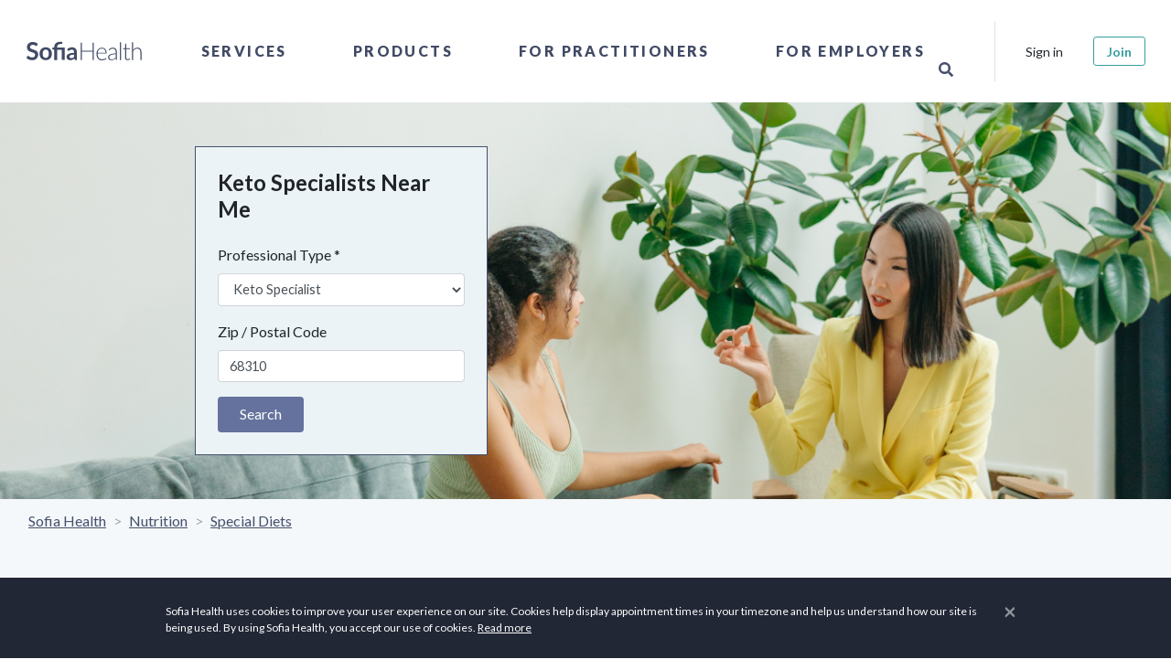

--- FILE ---
content_type: text/html; charset=utf-8
request_url: https://sofiahealth.com/states/ne/beatrice/keto-specialist/
body_size: 37554
content:




<!doctype html>
<html lang="en">
<head>
	<meta name="description" content="Find the top Keto Specialists. Make an appointment online instantly! Sofia helps you find Keto Specialists with availability. It’s free!">
	<title>
Top 10 Keto Specialists in Beatrice, NE - Sofia Health
</title>
	

	

	<script>
		if (window.location.hostname === 'localhost') {
			window['ga-disable-GTM-PM4X5MR'] = true; // disable on localhost
		}
		(function(w,d,s,l,i){w[l]=w[l]||[];w[l].push({'gtm.start':
				new Date().getTime(),event:'gtm.js'});var f=d.getElementsByTagName(s)[0],
			j=d.createElement(s),dl=l!='dataLayer'?'&l='+l:'';j.async=true;j.src=
			'https://www.googletagmanager.com/gtm.js?id='+i+dl;f.parentNode.insertBefore(j,f);
		})(window,document,'script','dataLayer','GTM-PM4X5MR');
	</script>
	<meta charset="utf-8">
	<meta http-equiv="X-UA-Compatible" content="IE=edge">
	<meta name="viewport" content="width=device-width, initial-scale=1, shrink-to-fit=no">

<meta name="author" content="Sofia Health">
<meta name="msapplication-TileColor" content="#ffffff">
<meta name="msapplication-TileImage" content="/ms-icon-144x144.png">
<meta name="theme-color" content="#414964">


<link rel="canonical" href="https://sofiahealth.com/states/ne/beatrice/keto-specialist/" />
<link rel="manifest" href="/static/dist/manifest.json">

<!-- Favicons-->
<link rel="apple-touch-icon" sizes="57x57" href="/static/fav/apple-icon-57x57.png">
<link rel="apple-touch-icon" sizes="60x60" href="/static/fav/apple-icon-60x60.png">
<link rel="apple-touch-icon" sizes="72x72" href="/static/fav/apple-icon-72x72.png">
<link rel="apple-touch-icon" sizes="76x76" href="/static/fav/apple-icon-76x76.png">
<link rel="apple-touch-icon" sizes="114x114" href="/static/fav/apple-icon-114x114.png">
<link rel="apple-touch-icon" sizes="120x120" href="/static/fav/apple-icon-120x120.png">
<link rel="apple-touch-icon" sizes="144x144" href="/static/fav/apple-icon-144x144.png">
<link rel="apple-touch-icon" sizes="152x152" href="/static/fav/apple-icon-152x152.png">
<link rel="apple-touch-icon" sizes="180x180" href="/static/fav/apple-icon-180x180.png">
<link rel="icon" type="image/png" sizes="192x192" href="/static/fav/android-icon-192x192.png">
<link rel="icon" type="image/png" sizes="32x32" href="/static/fav/favicon-32x32.png">
<link rel="icon" type="image/png" sizes="96x96" href="/static/fav/favicon-96x96.png">
<link rel="icon" type="image/png" sizes="16x16" href="/static/fav/favicon-16x16.png">
<link rel="icon" type="image/x-icon" href="/static/fav/favicon.ico">

<!-- GOOGLE WEB FONT -->
<link rel="preconnect" href="https://fonts.googleapis.com">
<link rel="preconnect" href="https://fonts.gstatic.com" crossorigin>
<link href="https://fonts.googleapis.com/css?family=Poppins:300,400,500,600,700,800|Lato:ital,wght@0,100;0,300;0,400;0,700;0,900;1,400;1,700|PT+Serif:ital,wght@1,400;1,700|Lora:ital,wght@1,400;1,500;1,600&display=swap" rel="stylesheet" />

<meta name="viewport" content="width=device-width,initial-scale=1">

<!-- BASE CSS -->
<link rel="stylesheet" href="/static/dist/css/app.css?v=1.1" />

<link rel="stylesheet" href="/static/css/icon_fonts/css/all_icons_min.css" />

<!-- Font Awesome -->
<link rel="stylesheet" href="https://use.fontawesome.com/releases/v5.15.4/css/all.css" />


	<!-- Open Graph -->
	
	<meta property="og:title" content="
Top 10 Keto Specialists in Beatrice, NE - Sofia Health
" />
	<meta property="og:description" content="Find the top Keto Specialists. Make an appointment online instantly! Sofia helps you find Keto Specialists with availability. It’s free!" />
	<meta property="og:type" content="website" />
	<meta property="og:url" content="https://sofiahealth.com/states/ne/beatrice/keto-specialist/" />
	<meta property="og:image" content="https://sofiahealth.com/static/og_default.webp" />

	
<style>
    .near-me-banner {
        
        background-image: url("https://sofiaimages.s3.amazonaws.com/Keto_Specialist.png");
        
        background-size: cover;
        background-repeat: no-repeat;
        background-color: rgba(60, 60, 60, 0.3);
    }
</style>

	<link rel="preload" href="https://cdn.jsdelivr.net/npm/swiper@11/swiper-bundle.min.css" as="style" onload="this.onload=null;this.rel='stylesheet'">
	<noscript><link rel="stylesheet" href="https://cdn.jsdelivr.net/npm/swiper@11/swiper-bundle.min.css"></noscript>
</head>


<body>
<!-- Google Tag Manager (noscript) -->
<noscript><iframe src="https://www.googletagmanager.com/ns.html?id=GTM-PM4X5MR" height="0" width="0" style="display:none;visibility:hidden"></iframe></noscript>
<!-- End Google Tag Manager (noscript) -->


		<div id="preloader" data-module="Preloader">
			<div data-loader="circle-side"></div>
		</div>

				
			



<header data-module="Header" class="header">
	<div class="container-fluid p-0">
		<nav class="navbar navbar-expand-lg">

			<a class="navbar-brand" href="/" title="Sofia Health">
				<!--<img src="/static/logo3.png">-->

				<svg version="1.1" xmlns="http://www.w3.org/2000/svg" xmlns:xlink="http://www.w3.org/1999/xlink" x="0px" y="0px" viewBox="0 0 307.8 96.1" style="enable-background:new 0 0 307.8 96.1;" xml:space="preserve">
					<g transform="translate(-294.366 -830.755)">
						<g transform="translate(294.366 830.755)">
							<path d="M49.5,35.7c-0.1,0.3-0.4,0.6-0.7,0.8c-0.3,0.2-0.6,0.3-0.9,0.2c-0.4,0-0.8-0.2-1.2-0.4 c-0.4-0.3-1-0.6-1.6-0.9c-0.7-0.4-1.4-0.7-2.1-0.9c-0.9-0.3-1.9-0.4-2.9-0.4c-0.9,0-1.8,0.1-2.6,0.4c-0.7,0.2-1.3,0.6-1.9,1 c-0.5,0.4-0.9,0.9-1.1,1.5c-0.3,0.6-0.4,1.3-0.4,2c0,0.8,0.2,1.6,0.8,2.3c0.6,0.6,1.2,1.2,2,1.6c0.9,0.5,1.9,0.8,2.9,1.1 c1.1,0.3,2.2,0.7,3.3,1.1c1.1,0.4,2.2,0.8,3.3,1.3c1,0.5,2,1.1,2.9,1.9c0.9,0.8,1.5,1.8,2,2.8c0.5,1.1,0.8,2.5,0.8,4.1 c0,1.7-0.3,3.3-0.9,4.9c-0.6,1.5-1.5,2.9-2.6,4c-1.2,1.2-2.6,2.1-4.2,2.7c-1.8,0.7-3.8,1-5.7,1c-1.2,0-2.4-0.1-3.6-0.4 c-1.2-0.2-2.3-0.6-3.4-1c-1.1-0.4-2.1-1-3.1-1.6c-0.9-0.6-1.8-1.3-2.6-2.1l2.1-3.5c0.2-0.3,0.4-0.5,0.7-0.6 c0.3-0.2,0.6-0.3,0.9-0.3c0.5,0,1,0.2,1.4,0.5c0.5,0.4,1.1,0.8,1.8,1.2c0.8,0.5,1.6,0.9,2.5,1.2c1.1,0.4,2.3,0.6,3.4,0.5 c2.1,0,3.6-0.5,4.8-1.5c1.1-1,1.7-2.4,1.7-4.2c0-0.9-0.2-1.8-0.8-2.5c-0.6-0.7-1.2-1.2-2-1.6c-0.9-0.5-1.9-0.8-2.9-1.1 c-1.1-0.3-2.2-0.6-3.3-1c-1.1-0.4-2.2-0.8-3.3-1.3c-1.1-0.5-2-1.1-2.9-2c-0.9-0.9-1.6-1.9-2-3c-0.5-1.2-0.8-2.7-0.8-4.5 c0-2.9,1.2-5.7,3.3-7.7c1.2-1.1,2.5-1.9,4-2.5c1.7-0.6,3.5-1,5.4-0.9c2.2,0,4.3,0.3,6.3,1.1c1.8,0.7,3.5,1.7,4.9,3L49.5,35.7z"/>
							<path d="M68.8,39.5c1.9,0,3.8,0.3,5.6,1c1.6,0.6,3.1,1.6,4.3,2.8c1.2,1.3,2.1,2.8,2.7,4.4c1.3,3.8,1.3,7.9,0,11.7 c-0.6,1.7-1.5,3.2-2.7,4.5c-1.2,1.2-2.7,2.2-4.3,2.8c-3.6,1.3-7.6,1.3-11.2,0c-1.6-0.6-3.1-1.6-4.3-2.8c-1.2-1.3-2.2-2.8-2.8-4.5 c-1.3-3.8-1.3-7.9,0-11.7c0.6-1.7,1.5-3.2,2.8-4.4c1.2-1.2,2.7-2.2,4.3-2.8C65,39.8,66.9,39.5,68.8,39.5z M68.8,62.7 c2.3,0,4-0.8,5.1-2.3c1.1-1.5,1.6-3.8,1.6-6.7c0-3-0.5-5.2-1.6-6.8c-1.1-1.6-2.8-2.3-5.1-2.3c-2.3,0-4,0.8-5.1,2.3 c-1.1,1.6-1.7,3.8-1.7,6.8c0,2.9,0.6,5.2,1.7,6.7C64.8,61.9,66.5,62.7,68.8,62.7z"/>
							<path d="M87.6,67.4V44.9l-2.4-0.4c-0.5-0.1-0.9-0.2-1.2-0.5c-0.3-0.3-0.5-0.7-0.5-1.1v-2.7h4.1v-0.9 c0-1.6,0.3-3.2,0.8-4.7c0.5-1.4,1.4-2.7,2.5-3.7c1.2-1.1,2.7-2,4.3-2.5c1.7-0.6,3.7-0.9,6.1-0.9c0.8,0,1.5,0,2.3,0.1 c0.7,0.1,1.4,0.2,2,0.4l-0.2,3.4c0,0.4-0.3,0.7-0.7,0.7c-0.5,0.1-1,0.1-1.5,0.1c-1.5,0-2.9,0.1-4.3,0.5c-1,0.2-2,0.7-2.8,1.3 c-0.7,0.6-1.3,1.4-1.6,2.2c-0.3,1-0.5,2.1-0.5,3.1v0.7h17v27.2h-6.6V44.9H94.2v22.5H87.6z"/>
							<path d="M137.9,67.4h-3c-0.5,0-1-0.1-1.5-0.3c-0.4-0.2-0.6-0.6-0.8-1.1l-0.6-2c-0.6,0.6-1.3,1.1-2,1.6 c-0.7,0.5-1.3,0.9-2.1,1.2c-0.7,0.3-1.5,0.6-2.3,0.7c-0.9,0.2-1.8,0.2-2.7,0.2c-1.1,0-2.2-0.1-3.2-0.5c-0.9-0.3-1.8-0.8-2.5-1.4 c-0.7-0.6-1.3-1.4-1.6-2.3c-0.4-1-0.6-2.1-0.6-3.2c0-1.1,0.3-2.1,0.8-3.1c0.5-1,1.4-1.9,2.7-2.7c1.3-0.8,3-1.5,5.1-2 c2.1-0.5,4.7-0.8,7.8-0.8v-1.6c0-1.9-0.4-3.2-1.2-4.1c-0.8-0.9-1.9-1.3-3.4-1.3c-0.9,0-1.8,0.1-2.7,0.4c-0.6,0.2-1.3,0.5-1.9,0.8 c-0.5,0.3-1,0.6-1.5,0.8c-0.4,0.3-1,0.4-1.5,0.4c-0.4,0-0.8-0.1-1.1-0.3c-0.3-0.2-0.6-0.5-0.8-0.9l-1.2-2.1 c3.2-2.9,7-4.3,11.4-4.3c1.5,0,2.9,0.2,4.3,0.8c1.2,0.5,2.3,1.2,3.2,2.2c0.9,1,1.6,2.1,2,3.4c0.5,1.4,0.7,2.8,0.7,4.3L137.9,67.4z M125.1,63.3c0.6,0,1.3-0.1,1.9-0.2c0.6-0.1,1.1-0.3,1.6-0.6c0.5-0.3,1-0.6,1.5-0.9c0.5-0.4,1-0.8,1.4-1.3v-4.6 c-1.6,0-3.2,0.1-4.8,0.4c-1.1,0.2-2.1,0.5-3.1,0.9c-0.7,0.3-1.2,0.7-1.7,1.3c-0.3,0.5-0.5,1.1-0.5,1.6c0,1.2,0.3,2,1,2.5 C123.1,63,124,63.3,125.1,63.3L125.1,63.3z"/>
						</g>
						<g transform="translate(804.332 834.719)">
							<path d="M-334.6,63.4h-2.8V45.3h-23.7v18.1h-2.8V25.6h2.8v17.7h23.7V25.6h2.8V63.4z"/>
							<path d="M-316.8,36.4c1.4,0,2.8,0.2,4.2,0.8c1.3,0.5,2.4,1.3,3.3,2.3c1,1.1,1.7,2.3,2.2,3.7c0.6,1.6,0.8,3.3,0.8,5 c0,0.3,0,0.6-0.2,0.8c-0.1,0.2-0.3,0.2-0.5,0.2h-19.2v0.5c0,1.8,0.2,3.6,0.7,5.3c0.4,1.4,1.1,2.7,2,3.8c0.8,1,1.9,1.8,3.1,2.3 c1.3,0.5,2.7,0.8,4.1,0.8c1.2,0,2.3-0.1,3.5-0.4c0.9-0.2,1.7-0.6,2.5-1c0.6-0.3,1.1-0.6,1.6-1c0.4-0.3,0.7-0.4,0.9-0.4 c0.2,0,0.4,0.1,0.5,0.3l0.7,0.9c-0.5,0.6-1.1,1.1-1.7,1.5c-0.7,0.5-1.5,0.9-2.4,1.2c-0.9,0.3-1.8,0.6-2.8,0.8c-1,0.2-2,0.3-3,0.3 c-1.7,0-3.4-0.3-5-0.9c-1.5-0.6-2.8-1.6-3.9-2.8c-1.1-1.3-2-2.8-2.5-4.5c-0.6-1.9-0.9-4-0.9-6c0-1.8,0.3-3.6,0.8-5.3 c0.5-1.5,1.3-3,2.4-4.2c1-1.2,2.3-2.1,3.8-2.7C-320.2,36.7-318.5,36.3-316.8,36.4z M-316.7,38.3c-1.3,0-2.5,0.2-3.7,0.6 c-1.1,0.4-2,1-2.8,1.8c-0.8,0.8-1.5,1.8-1.9,2.9c-0.5,1.2-0.8,2.5-1,3.8h17.5c0-1.3-0.2-2.6-0.6-3.8c-0.4-1.1-0.9-2-1.7-2.9 c-0.7-0.8-1.6-1.4-2.6-1.8C-314.5,38.5-315.6,38.3-316.7,38.3L-316.7,38.3z"/>
							<path d="M-284.6,63.4c-0.5,0-0.9-0.3-1-0.7l-0.4-3.4c-0.7,0.7-1.4,1.3-2.2,1.9c-0.7,0.6-1.5,1-2.3,1.4 c-0.8,0.4-1.7,0.7-2.5,0.9c-1,0.2-2,0.3-3,0.3c-0.9,0-1.8-0.1-2.6-0.4c-0.8-0.3-1.6-0.7-2.3-1.2c-0.7-0.6-1.2-1.3-1.6-2.1 c-0.4-1-0.6-2-0.6-3.1c0-1.1,0.3-2.2,1-3.1c0.6-1,1.6-1.8,3-2.5c1.4-0.7,3.1-1.3,5.3-1.7c2.6-0.5,5.1-0.7,7.7-0.7v-2.8 c0-2.5-0.5-4.4-1.6-5.7c-1.1-1.3-2.6-2-4.7-2c-1.1,0-2.2,0.2-3.3,0.5c-0.8,0.3-1.6,0.7-2.3,1.2c-0.5,0.4-1,0.8-1.5,1.2 c-0.4,0.4-0.7,0.5-1,0.5c-0.3,0-0.7-0.2-0.8-0.5l-0.5-0.8c1.3-1.3,2.8-2.4,4.4-3.2c1.6-0.7,3.4-1.1,5.2-1.1c1.3,0,2.6,0.2,3.7,0.7 c1,0.4,1.9,1.1,2.7,2c0.7,0.9,1.3,2,1.6,3.1c0.4,1.3,0.6,2.7,0.5,4v17.3L-284.6,63.4z M-295.3,62c1,0,1.9-0.1,2.8-0.3 c0.8-0.2,1.6-0.5,2.4-0.9c0.7-0.4,1.4-0.9,2.1-1.4c0.6-0.6,1.3-1.1,1.9-1.8v-6.9c-2.2,0-4.4,0.2-6.5,0.6c-1.6,0.2-3.1,0.7-4.5,1.3 c-1.2,0.5-2.1,1.2-2.6,1.9c-0.6,0.7-0.9,1.6-0.8,2.5c0,0.8,0.1,1.6,0.4,2.3c0.5,1.2,1.6,2.2,2.8,2.5C-296.7,61.9-296,62-295.3,62 L-295.3,62z"/>
							<path d="M-274.4,24.5v38.9h-2.5V24.5H-274.4z"/>
							<path d="M-259.9,63.8c-1.8,0-3.2-0.5-4.2-1.5c-1-1-1.5-2.5-1.5-4.6V39.5h-3.8c-0.2,0-0.3,0-0.5-0.2 c-0.1-0.1-0.2-0.3-0.2-0.5v-1l4.5-0.3l0.6-9.5c0-0.2,0.1-0.3,0.2-0.4c0.1-0.1,0.3-0.2,0.5-0.2h1.2v10.2h8.4v1.9h-8.4v18.1 c0,0.6,0.1,1.3,0.3,1.9c0.2,0.5,0.4,0.9,0.8,1.3c0.3,0.3,0.7,0.6,1.2,0.7c0.5,0.2,1,0.2,1.4,0.2c0.6,0,1.1-0.1,1.7-0.3 c0.4-0.2,0.8-0.4,1.2-0.6c0.3-0.2,0.6-0.4,0.8-0.6c0.1-0.1,0.3-0.2,0.5-0.3c0.2,0,0.3,0.1,0.4,0.3l0.7,1.1 c-0.7,0.8-1.6,1.4-2.6,1.8C-257.7,63.6-258.8,63.8-259.9,63.8z"/>
							<path d="M-250.2,63.4V24.5h2.5v16.8c1.2-1.5,2.6-2.7,4.2-3.6c1.6-0.9,3.5-1.4,5.3-1.4c1.3,0,2.6,0.2,3.9,0.7 c1.1,0.4,2,1.1,2.8,2c0.8,0.9,1.3,2,1.7,3.2c0.4,1.4,0.6,2.8,0.6,4.2v17h-2.5v-17c0-2.5-0.6-4.5-1.7-5.9c-1.1-1.4-2.9-2.1-5.2-2.1 c-1.7,0-3.4,0.5-4.9,1.4c-1.6,1-2.9,2.2-4,3.7v20L-250.2,63.4z"/>
						</g>
					</g>
				</svg>
			</a>

			<div class="collapse navbar-collapse" id="navbar-content">
				<ul class="nav navbar-nav align-items-center h-100 mx-auto">
					
					<li class="nav-item dropdown">
						<a class="nav-link" data-toggle="dropdown" href="javascript:void(0);">Services</a>
						<div class="dropdown-menu" id="collapseServices">
							<div class="row">
								<div class="col-lg-4">
									<div class="mr-5 d-none d-lg-block">
										<h2 class="heading-2">Services</h2>
										<div class="nav-menu-description">
											

<p>Take control of your health — our network of care brings hundreds of professionals together to offer the physical, mental, emotional, and spiritual health care you deserve.</p>
										</div>
										<p>
											<a href="/service/">Browse All Service Categories</a>
										</p>
									</div>
								</div>
								<div class="col-lg-6 px-0 position-relative">
									<ul class="nav flex-column">
										
										<li class="nav-item dropdown-submenu">
											<a class="nav-link" href="javascript:void(0);" data-toggle="dropdown">
												Coaching
											</a>
											<div class="dropdown-menu">
												<h3 class="heading-3 d-none d-lg-block">Coaching</h3>
												<ul class="nav">
													
													<li class="nav-item">
														<a class="nav-link" href="/service/coaching/health-wellness-coaching/">Health &amp; Wellness</a>
													</li>
													
													<li class="nav-item">
														<a class="nav-link" href="/service/coaching/life-coach/">Life</a>
													</li>
													
													<li class="nav-item">
														<a class="nav-link" href="/service/coaching/Mindset/">Mindset</a>
													</li>
													
													<li class="nav-item">
														<a class="nav-link" href="/service/coaching/personal-coach/">Personal</a>
													</li>
													
													<li class="nav-item">
														<a class="nav-link" href="/service/coaching/relationship-coaching/">Relationship</a>
													</li>
													
													<li class="nav-item">
														<a class="nav-link" href="/service/coaching/spiritual-religious-coaching/">Spiritual &amp; Religious</a>
													</li>
													
												</ul>
												<hr class="my-3" />
												<a href="/service/coaching/">Browse Coaching Subcategories</a>
											</div>
										</li>
										
										<li class="nav-item dropdown-submenu">
											<a class="nav-link" href="javascript:void(0);" data-toggle="dropdown">
												Conception &amp; Pregnancy
											</a>
											<div class="dropdown-menu">
												<h3 class="heading-3 d-none d-lg-block">Conception &amp; Pregnancy</h3>
												<ul class="nav">
													
													<li class="nav-item">
														<a class="nav-link" href="/service/conception-and-pregnancy-classes/birthing-tools-support/">Birthing Methods &amp; Support</a>
													</li>
													
													<li class="nav-item">
														<a class="nav-link" href="/service/conception-and-pregnancy-classes/lactation-counseling/">Lactation Counseling</a>
													</li>
													
													<li class="nav-item">
														<a class="nav-link" href="/service/conception-and-pregnancy-classes/birth-classes/">Live Classes</a>
													</li>
													
													<li class="nav-item">
														<a class="nav-link" href="/service/conception-and-pregnancy-classes/postpartum-care/">Postpartum Care</a>
													</li>
													
													<li class="nav-item">
														<a class="nav-link" href="/service/conception-and-pregnancy-classes/prenatal-care/">Prenatal Care</a>
													</li>
													
													<li class="nav-item">
														<a class="nav-link" href="/service/conception-and-pregnancy-classes/ttc-trying-to-conceive/">TTC: Trying to Conceive</a>
													</li>
													
												</ul>
												<hr class="my-3" />
												<a href="/service/conception-and-pregnancy-classes/">Browse Conception &amp; Pregnancy Subcategories</a>
											</div>
										</li>
										
										<li class="nav-item dropdown-submenu">
											<a class="nav-link" href="javascript:void(0);" data-toggle="dropdown">
												Fitness
											</a>
											<div class="dropdown-menu">
												<h3 class="heading-3 d-none d-lg-block">Fitness</h3>
												<ul class="nav">
													
													<li class="nav-item">
														<a class="nav-link" href="/service/fitness/fitness-classes/">Fitness Classes</a>
													</li>
													
													<li class="nav-item">
														<a class="nav-link" href="/service/fitness/performance-coaching/">Performance Coaching</a>
													</li>
													
													<li class="nav-item">
														<a class="nav-link" href="/service/fitness/recovery/">Recovery</a>
													</li>
													
													<li class="nav-item">
														<a class="nav-link" href="/service/fitness/sports-nutrition/">Sports Nutrition</a>
													</li>
													
												</ul>
												<hr class="my-3" />
												<a href="/service/fitness/">Browse Fitness Subcategories</a>
											</div>
										</li>
										
										<li class="nav-item dropdown-submenu">
											<a class="nav-link" href="javascript:void(0);" data-toggle="dropdown">
												Hair &amp; Skin Care
											</a>
											<div class="dropdown-menu">
												<h3 class="heading-3 d-none d-lg-block">Hair &amp; Skin Care</h3>
												<ul class="nav">
													
													<li class="nav-item">
														<a class="nav-link" href="/service/beauty/body/">Body</a>
													</li>
													
													<li class="nav-item">
														<a class="nav-link" href="/service/beauty/face/">Face</a>
													</li>
													
													<li class="nav-item">
														<a class="nav-link" href="/service/beauty/hair/">Hair</a>
													</li>
													
													<li class="nav-item">
														<a class="nav-link" href="/service/beauty/skin/">Skin</a>
													</li>
													
												</ul>
												<hr class="my-3" />
												<a href="/service/beauty/">Browse Hair &amp; Skin Care Subcategories</a>
											</div>
										</li>
										
										<li class="nav-item dropdown-submenu">
											<a class="nav-link" href="javascript:void(0);" data-toggle="dropdown">
												Healing
											</a>
											<div class="dropdown-menu">
												<h3 class="heading-3 d-none d-lg-block">Healing</h3>
												<ul class="nav">
													
													<li class="nav-item">
														<a class="nav-link" href="/service/healing/acupuncture/">Acupuncture</a>
													</li>
													
													<li class="nav-item">
														<a class="nav-link" href="/service/healing/aromatherapy/">Aromatherapy</a>
													</li>
													
													<li class="nav-item">
														<a class="nav-link" href="/service/healing/astrology/">Astrology</a>
													</li>
													
													<li class="nav-item">
														<a class="nav-link" href="/service/healing/ayurveda/">Ayurveda</a>
													</li>
													
													<li class="nav-item">
														<a class="nav-link" href="/service/healing/chakra-healing/">Chakra Healing</a>
													</li>
													
													<li class="nav-item">
														<a class="nav-link" href="/service/healing/crystal-healing/">Crystal Healing</a>
													</li>
													
													<li class="nav-item">
														<a class="nav-link" href="/service/healing/energy-healing/">Energy Healing</a>
													</li>
													
													<li class="nav-item">
														<a class="nav-link" href="/service/healing/healers/">Healers</a>
													</li>
													
													<li class="nav-item">
														<a class="nav-link" href="/service/healing/herbology/">Herbology</a>
													</li>
													
													<li class="nav-item">
														<a class="nav-link" href="/service/healing/human-design/">Human Design</a>
													</li>
													
													<li class="nav-item">
														<a class="nav-link" href="/service/healing/meditation/">Meditation</a>
													</li>
													
													<li class="nav-item">
														<a class="nav-link" href="/service/healing/reiki/">Reiki</a>
													</li>
													
													<li class="nav-item">
														<a class="nav-link" href="/service/healing/sound-healing/">Sound Healing</a>
													</li>
													
												</ul>
												<hr class="my-3" />
												<a href="/service/healing/">Browse Healing Subcategories</a>
											</div>
										</li>
										
										<li class="nav-item dropdown-submenu">
											<a class="nav-link" href="javascript:void(0);" data-toggle="dropdown">
												Health
											</a>
											<div class="dropdown-menu">
												<h3 class="heading-3 d-none d-lg-block">Health</h3>
												<ul class="nav">
													
													<li class="nav-item">
														<a class="nav-link" href="/service/health/digestive-health/">Gut Health</a>
													</li>
													
													<li class="nav-item">
														<a class="nav-link" href="/service/health/heart-health/">Heart Health</a>
													</li>
													
													<li class="nav-item">
														<a class="nav-link" href="/service/health/endocrine-hormone-health-care/">Hormone Health</a>
													</li>
													
													<li class="nav-item">
														<a class="nav-link" href="/service/health/immune-system-health/">Immune Health</a>
													</li>
													
													<li class="nav-item">
														<a class="nav-link" href="/service/health/kidney-health/">Kidney Health</a>
													</li>
													
													<li class="nav-item">
														<a class="nav-link" href="/service/health/respiratory-lung-health/">Lung Health</a>
													</li>
													
													<li class="nav-item">
														<a class="nav-link" href="/service/health/reproductive-health/">Reproductive Health</a>
													</li>
													
												</ul>
												<hr class="my-3" />
												<a href="/service/health/">Browse Health Subcategories</a>
											</div>
										</li>
										
										<li class="nav-item dropdown-submenu">
											<a class="nav-link" href="javascript:void(0);" data-toggle="dropdown">
												Mental Health
											</a>
											<div class="dropdown-menu">
												<h3 class="heading-3 d-none d-lg-block">Mental Health</h3>
												<ul class="nav">
													
													<li class="nav-item">
														<a class="nav-link" href="/service/mental-wellness/anxiety/">Anxiety</a>
													</li>
													
													<li class="nav-item">
														<a class="nav-link" href="/service/mental-wellness/counseling/">Counseling</a>
													</li>
													
													<li class="nav-item">
														<a class="nav-link" href="/service/mental-wellness/depression/">Depression</a>
													</li>
													
													<li class="nav-item">
														<a class="nav-link" href="/service/mental-wellness/emotional-pain/">Emotional Pain</a>
													</li>
													
													<li class="nav-item">
														<a class="nav-link" href="/service/mental-wellness/fatigue/">Fatigue</a>
													</li>
													
													<li class="nav-item">
														<a class="nav-link" href="/service/mental-wellness/grief/">Grief</a>
													</li>
													
													<li class="nav-item">
														<a class="nav-link" href="/service/mental-wellness/live-classes/">Live Classes</a>
													</li>
													
													<li class="nav-item">
														<a class="nav-link" href="/service/mental-wellness/sleep/">Sleep Hygiene</a>
													</li>
													
													<li class="nav-item">
														<a class="nav-link" href="/service/mental-wellness/stress/">Stress</a>
													</li>
													
													<li class="nav-item">
														<a class="nav-link" href="/service/mental-wellness/weight/">Weight</a>
													</li>
													
												</ul>
												<hr class="my-3" />
												<a href="/service/mental-wellness/">Browse Mental Health Subcategories</a>
											</div>
										</li>
										
										<li class="nav-item dropdown-submenu">
											<a class="nav-link" href="javascript:void(0);" data-toggle="dropdown">
												Nutrition
											</a>
											<div class="dropdown-menu">
												<h3 class="heading-3 d-none d-lg-block">Nutrition</h3>
												<ul class="nav">
													
													<li class="nav-item">
														<a class="nav-link" href="/service/nutrition/counseling/">Counseling</a>
													</li>
													
													<li class="nav-item">
														<a class="nav-link" href="/service/nutrition/detox/">Detox</a>
													</li>
													
													<li class="nav-item">
														<a class="nav-link" href="/service/nutrition/diet-analysis/">Diet Analysis</a>
													</li>
													
													<li class="nav-item">
														<a class="nav-link" href="/service/nutrition/eating-disorder/">Disordered Eating</a>
													</li>
													
													<li class="nav-item">
														<a class="nav-link" href="/service/nutrition/food-allergies/">Food Allergies</a>
													</li>
													
													<li class="nav-item">
														<a class="nav-link" href="/service/nutrition/hormones/">Hormones</a>
													</li>
													
													<li class="nav-item">
														<a class="nav-link" href="/service/nutrition/meal-plans/">Meal Plans</a>
													</li>
													
													<li class="nav-item">
														<a class="nav-link" href="/service/nutrition/pantry-makeover/">Pantry Makeover</a>
													</li>
													
													<li class="nav-item">
														<a class="nav-link" href="/service/nutrition/personal-chef/">Personal Chef</a>
													</li>
													
													<li class="nav-item">
														<a class="nav-link" href="/service/nutrition/special-diets/">Special Diets</a>
													</li>
													
													<li class="nav-item">
														<a class="nav-link" href="/service/nutrition/testing/">Testing</a>
													</li>
													
													<li class="nav-item">
														<a class="nav-link" href="/service/nutrition/weight/">Weight Loss</a>
													</li>
													
												</ul>
												<hr class="my-3" />
												<a href="/service/nutrition/">Browse Nutrition Subcategories</a>
											</div>
										</li>
										
										<li class="nav-item dropdown-submenu">
											<a class="nav-link" href="javascript:void(0);" data-toggle="dropdown">
												Pet Health
											</a>
											<div class="dropdown-menu">
												<h3 class="heading-3 d-none d-lg-block">Pet Health</h3>
												<ul class="nav">
													
													<li class="nav-item">
														<a class="nav-link" href="/service/pet-health-care/herbs-your-pets/">Herbs for Your Pets</a>
													</li>
													
													<li class="nav-item">
														<a class="nav-link" href="/service/pet-health-care/pet-aromatherapy/">Pet Aromatherapy</a>
													</li>
													
													<li class="nav-item">
														<a class="nav-link" href="/service/pet-health-care/pet-nutrition/">Pet Nutrition</a>
													</li>
													
												</ul>
												<hr class="my-3" />
												<a href="/service/pet-health-care/">Browse Pet Health Subcategories</a>
											</div>
										</li>
										
										<li class="nav-item dropdown-submenu">
											<a class="nav-link" href="javascript:void(0);" data-toggle="dropdown">
												Teen &amp; Young Adult
											</a>
											<div class="dropdown-menu">
												<h3 class="heading-3 d-none d-lg-block">Teen &amp; Young Adult</h3>
												<ul class="nav">
													
													<li class="nav-item">
														<a class="nav-link" href="/service/teen-services/teen-counseling/">Teen Counseling</a>
													</li>
													
													<li class="nav-item">
														<a class="nav-link" href="/service/teen-services/teen-health/">Teen Health</a>
													</li>
													
													<li class="nav-item">
														<a class="nav-link" href="/service/teen-services/teen-nutrition/">Teen Nutrition</a>
													</li>
													
													<li class="nav-item">
														<a class="nav-link" href="/service/teen-services/teen-wellness/">Teen Wellness</a>
													</li>
													
												</ul>
												<hr class="my-3" />
												<a href="/service/teen-services/">Browse Teen &amp; Young Adult Subcategories</a>
											</div>
										</li>
										
										<li class="d-lg-none p-4">
											<a href="/service/">Browse All Service Categories</a>
										</li>
									</ul>
								</div>
							</div>
						</div>
					</li>
					<li class="nav-item dropdown">
						<a class="nav-link" data-toggle="dropdown" href="javascript:void(0);">Products</a>
						<div class="dropdown-menu collapse">
							<div class="row">
								<div class="col-lg-4">
									<div class="mr-5 d-none d-lg-block">
										<h2 class="heading-2">
											Products
										</h2>
										<div class="nav-menu-description">
											

<p>Discover new and unique products from doctors, pharmacists, and other professionals to support your health and wellness needs.</p>

<p>From hormone health to cardiometabolic testing, organic products for the home, and more, you can find products that allow you to take control of your health.</p>
										</div>
										<p>
											<a href="/products/categories">Browse All Product Categories</a>
										</p>
									</div>
								</div>
								<div class="col-lg-6 px-0 position-relative">
									<ul class="nav flex-column">
										
										<li class="nav-item dropdown-submenu">
											<a class="nav-link" href="#" href0="/products/home-test-kits/" data-toggle="dropdown" data-category>
												At-Home Test Kits
											</a>
											<div class="dropdown-menu" id="collapse-33">
												<h3 class="heading-3 d-none d-lg-block">
													At-Home Test Kits
												</h3>

												<ul class="nav">
													
													<li class="nav-item">
														<a class="nav-link" href="/products/home-test-kits/autoimmune-tests/">
															Autoimmune Tests
														</a>
													</li>
													
													<li class="nav-item">
														<a class="nav-link" href="/products/home-test-kits/cardiometabolic-tests/">
															Cardiometabolic Tests
														</a>
													</li>
													
													<li class="nav-item">
														<a class="nav-link" href="/products/home-test-kits/food-sensitivity-tests/">
															Food Sensitivity Tests
														</a>
													</li>
													
													<li class="nav-item">
														<a class="nav-link" href="/products/home-test-kits/genetic-test-kits/">
															Genetic Tests
														</a>
													</li>
													
													<li class="nav-item">
														<a class="nav-link" href="/products/home-test-kits/hormone-tests/">
															Hormone Tests
														</a>
													</li>
													
													<li class="nav-item">
														<a class="nav-link" href="/products/home-test-kits/mens-health/">
															Men&#x27;s Health Tests
														</a>
													</li>
													
													<li class="nav-item">
														<a class="nav-link" href="/products/home-test-kits/sex-health/">
															Sex Health
														</a>
													</li>
													
													<li class="nav-item">
														<a class="nav-link" href="/products/home-test-kits/womens-health/">
															Women&#x27;s Health Tests
														</a>
													</li>
													
												</ul>
												<hr class="my-3" />
												<a href="/products/home-test-kits/">Browse At-Home Test Kits Subcategories</a>
											</div>
										</li>
										
										<li class="nav-item dropdown-submenu">
											<a class="nav-link" href="#" href0="/products/baby-child-care-products/" data-toggle="dropdown" data-category>
												Baby &amp; Child Care
											</a>
											<div class="dropdown-menu" id="collapse-25">
												<h3 class="heading-3 d-none d-lg-block">
													Baby &amp; Child Care
												</h3>

												<ul class="nav">
													
													<li class="nav-item">
														<a class="nav-link" href="/products/baby-child-care-products/baby-care/">
															Baby &amp; Child Products
														</a>
													</li>
													
												</ul>
												<hr class="my-3" />
												<a href="/products/baby-child-care-products/">Browse Baby &amp; Child Care Subcategories</a>
											</div>
										</li>
										
										<li class="nav-item dropdown-submenu">
											<a class="nav-link" href="#" href0="/products/beauty-personal/" data-toggle="dropdown" data-category>
												Beauty &amp; Personal Care
											</a>
											<div class="dropdown-menu" id="collapse-26">
												<h3 class="heading-3 d-none d-lg-block">
													Beauty &amp; Personal Care
												</h3>

												<ul class="nav">
													
													<li class="nav-item">
														<a class="nav-link" href="/products/beauty-personal/bathing-salts/">
															Bath Salts
														</a>
													</li>
													
													<li class="nav-item">
														<a class="nav-link" href="/products/beauty-personal/cosmetics/">
															Cosmetics
														</a>
													</li>
													
													<li class="nav-item">
														<a class="nav-link" href="/products/beauty-personal/essential-oils/">
															Essential Oils
														</a>
													</li>
													
													<li class="nav-item">
														<a class="nav-link" href="/products/beauty-personal/hair-care/">
															Hair Care
														</a>
													</li>
													
													<li class="nav-item">
														<a class="nav-link" href="/products/beauty-personal/hydrosols/">
															Hydrosols
														</a>
													</li>
													
													<li class="nav-item">
														<a class="nav-link" href="/products/beauty-personal/mood-mists/">
															Mood Mists
														</a>
													</li>
													
													<li class="nav-item">
														<a class="nav-link" href="/products/beauty-personal/sexual-wellness/">
															Sexual Wellness
														</a>
													</li>
													
													<li class="nav-item">
														<a class="nav-link" href="/products/beauty-personal/skin-care-products/">
															Skin Care
														</a>
													</li>
													
													<li class="nav-item">
														<a class="nav-link" href="/products/beauty-personal/soaps/">
															Soaps
														</a>
													</li>
													
												</ul>
												<hr class="my-3" />
												<a href="/products/beauty-personal/">Browse Beauty &amp; Personal Care Subcategories</a>
											</div>
										</li>
										
										<li class="nav-item dropdown-submenu">
											<a class="nav-link" href="#" href0="/products/clothing/" data-toggle="dropdown" data-category>
												Clothing
											</a>
											<div class="dropdown-menu" id="collapse-36">
												<h3 class="heading-3 d-none d-lg-block">
													Clothing
												</h3>

												<ul class="nav">
													
													<li class="nav-item">
														<a class="nav-link" href="/products/clothing/active-workout/">
															Active &amp; Workout
														</a>
													</li>
													
													<li class="nav-item">
														<a class="nav-link" href="/products/clothing/lingerie-bras-panties-hosiery/">
															Lingerie, Bras, Panties, Hosiery
														</a>
													</li>
													
													<li class="nav-item">
														<a class="nav-link" href="/products/clothing/loungewear/">
															Loungewear
														</a>
													</li>
													
													<li class="nav-item">
														<a class="nav-link" href="/products/clothing/tops-t-shirts/">
															Tops &amp; T-Shirts
														</a>
													</li>
													
												</ul>
												<hr class="my-3" />
												<a href="/products/clothing/">Browse Clothing Subcategories</a>
											</div>
										</li>
										
										<li class="nav-item dropdown-submenu">
											<a class="nav-link" href="#" href0="/products/digital-guides-books/" data-toggle="dropdown" data-category>
												Digital Guides &amp; Books
											</a>
											<div class="dropdown-menu" id="collapse-27">
												<h3 class="heading-3 d-none d-lg-block">
													Digital Guides &amp; Books
												</h3>

												<ul class="nav">
													
													<li class="nav-item">
														<a class="nav-link" href="/products/digital-guides-books/books/">
															Books
														</a>
													</li>
													
													<li class="nav-item">
														<a class="nav-link" href="/products/digital-guides-books/digital-guides/">
															Digital Guides
														</a>
													</li>
													
													<li class="nav-item">
														<a class="nav-link" href="/products/digital-guides-books/recipes/">
															Recipes
														</a>
													</li>
													
												</ul>
												<hr class="my-3" />
												<a href="/products/digital-guides-books/">Browse Digital Guides &amp; Books Subcategories</a>
											</div>
										</li>
										
										<li class="nav-item dropdown-submenu">
											<a class="nav-link" href="#" href0="/products/ear-hearing-care/" data-toggle="dropdown" data-category>
												Ear &amp; Hearing Care
											</a>
											<div class="dropdown-menu" id="collapse-35">
												<h3 class="heading-3 d-none d-lg-block">
													Ear &amp; Hearing Care
												</h3>

												<ul class="nav">
													
													<li class="nav-item">
														<a class="nav-link" href="/products/ear-hearing-care/sound-therapy-apps/">
															Sound Therapy Apps
														</a>
													</li>
													
												</ul>
												<hr class="my-3" />
												<a href="/products/ear-hearing-care/">Browse Ear &amp; Hearing Care Subcategories</a>
											</div>
										</li>
										
										<li class="nav-item dropdown-submenu">
											<a class="nav-link" href="#" href0="/products/food-drinks/" data-toggle="dropdown" data-category>
												Food &amp; Drinks
											</a>
											<div class="dropdown-menu" id="collapse-28">
												<h3 class="heading-3 d-none d-lg-block">
													Food &amp; Drinks
												</h3>

												<ul class="nav">
													
													<li class="nav-item">
														<a class="nav-link" href="/products/food-drinks/coffee-tea/">
															Coffee &amp; Tea
														</a>
													</li>
													
													<li class="nav-item">
														<a class="nav-link" href="/products/food-drinks/herbs-spices/">
															Herbs &amp; Spices
														</a>
													</li>
													
													<li class="nav-item">
														<a class="nav-link" href="/products/food-drinks/snacks/">
															Snacks
														</a>
													</li>
													
													<li class="nav-item">
														<a class="nav-link" href="/products/food-drinks/superfoods-greens/">
															Superfoods &amp; Greens
														</a>
													</li>
													
												</ul>
												<hr class="my-3" />
												<a href="/products/food-drinks/">Browse Food &amp; Drinks Subcategories</a>
											</div>
										</li>
										
										<li class="nav-item dropdown-submenu">
											<a class="nav-link" href="#" href0="/products/health-goals/" data-toggle="dropdown" data-category>
												Health Goals
											</a>
											<div class="dropdown-menu" id="collapse-30">
												<h3 class="heading-3 d-none d-lg-block">
													Health Goals
												</h3>

												<ul class="nav">
													
													<li class="nav-item">
														<a class="nav-link" href="/products/health-goals/bone-support/">
															Bone Support
														</a>
													</li>
													
													<li class="nav-item">
														<a class="nav-link" href="/products/health-goals/cleansing-detox/">
															Cleansing &amp; Detox
														</a>
													</li>
													
													<li class="nav-item">
														<a class="nav-link" href="/products/health-goals/energy-support/">
															Energy Support
														</a>
													</li>
													
													<li class="nav-item">
														<a class="nav-link" href="/products/health-goals/immune-support/">
															Immune Support
														</a>
													</li>
													
													<li class="nav-item">
														<a class="nav-link" href="/products/health-goals/mental-focus/">
															Mental Focus
														</a>
													</li>
													
													<li class="nav-item">
														<a class="nav-link" href="/products/health-goals/mood-support/">
															Mood Support
														</a>
													</li>
													
													<li class="nav-item">
														<a class="nav-link" href="/products/health-goals/vitamins/">
															Vitamins
														</a>
													</li>
													
													<li class="nav-item">
														<a class="nav-link" href="/products/health-goals/weight-management/">
															Weight Management
														</a>
													</li>
													
													<li class="nav-item">
														<a class="nav-link" href="/products/health-goals/womens-health/">
															Women&#x27;s Health
														</a>
													</li>
													
												</ul>
												<hr class="my-3" />
												<a href="/products/health-goals/">Browse Health Goals Subcategories</a>
											</div>
										</li>
										
										<li class="nav-item dropdown-submenu">
											<a class="nav-link" href="#" href0="/products/home-products/" data-toggle="dropdown" data-category>
												Home
											</a>
											<div class="dropdown-menu" id="collapse-29">
												<h3 class="heading-3 d-none d-lg-block">
													Home
												</h3>

												<ul class="nav">
													
													<li class="nav-item">
														<a class="nav-link" href="/products/home-products/candles-Home-Scents/">
															Candles &amp; Home Scents
														</a>
													</li>
													
												</ul>
												<hr class="my-3" />
												<a href="/products/home-products/">Browse Home Subcategories</a>
											</div>
										</li>
										
										<li class="nav-item dropdown-submenu">
											<a class="nav-link" href="#" href0="/products/spiritual-religious/" data-toggle="dropdown" data-category>
												Spiritual &amp; Religious
											</a>
											<div class="dropdown-menu" id="collapse-31">
												<h3 class="heading-3 d-none d-lg-block">
													Spiritual &amp; Religious
												</h3>

												<ul class="nav">
													
													<li class="nav-item">
														<a class="nav-link" href="/products/spiritual-religious/meditation-tools/">
															Meditation Tools
														</a>
													</li>
													
													<li class="nav-item">
														<a class="nav-link" href="/products/spiritual-religious/prayer-beads/">
															Prayer Beads
														</a>
													</li>
													
													<li class="nav-item">
														<a class="nav-link" href="/products/spiritual-religious/reiki-chakras/">
															Reiki &amp; Chakras
														</a>
													</li>
													
												</ul>
												<hr class="my-3" />
												<a href="/products/spiritual-religious/">Browse Spiritual &amp; Religious Subcategories</a>
											</div>
										</li>
										
										<li class="nav-item dropdown-submenu">
											<a class="nav-link" href="#" href0="/products/sports-products/" data-toggle="dropdown" data-category>
												Sports
											</a>
											<div class="dropdown-menu" id="collapse-32">
												<h3 class="heading-3 d-none d-lg-block">
													Sports
												</h3>

												<ul class="nav">
													
													<li class="nav-item">
														<a class="nav-link" href="/products/sports-products/running/">
															Running
														</a>
													</li>
													
													<li class="nav-item">
														<a class="nav-link" href="/products/sports-products/yoga/">
															Yoga
														</a>
													</li>
													
												</ul>
												<hr class="my-3" />
												<a href="/products/sports-products/">Browse Sports Subcategories</a>
											</div>
										</li>
										
										<li class="nav-item dropdown-submenu">
											<a class="nav-link" href="#" href0="/products/vitamins-supplements/" data-toggle="dropdown" data-category>
												Vitamins &amp; Supplements
											</a>
											<div class="dropdown-menu" id="collapse-34">
												<h3 class="heading-3 d-none d-lg-block">
													Vitamins &amp; Supplements
												</h3>

												<ul class="nav">
													
													<li class="nav-item">
														<a class="nav-link" href="/products/vitamins-supplements/herbal-teas-tinctures/">
															Herbal Teas &amp; Tinctures
														</a>
													</li>
													
													<li class="nav-item">
														<a class="nav-link" href="/products/vitamins-supplements/powders/">
															Powders
														</a>
													</li>
													
													<li class="nav-item">
														<a class="nav-link" href="/products/vitamins-supplements/supplements/">
															Supplements
														</a>
													</li>
													
													<li class="nav-item">
														<a class="nav-link" href="/products/vitamins-supplements/vitamins-minerals/">
															Vitamins &amp; Minerals
														</a>
													</li>
													
												</ul>
												<hr class="my-3" />
												<a href="/products/vitamins-supplements/">Browse Vitamins &amp; Supplements Subcategories</a>
											</div>
										</li>
										
										<li class="d-lg-none p-4">
											<a href="/products/categories">Browse All Product Categories</a>
										</li>
									</ul>
								</div>
							</div>
						</div>
					</li>
					

					



					

					<li class="nav-item">
						<a class="nav-link" href="https://sofia-health.com/provider/">For Practitioners</a>
					</li>

					

					<li class="nav-item">
						<a class="nav-link" href="https://employers.sofiahealth.com/" target="_blank" aria-label="Sofia for employers, opens in a new tab">For Employers</a>
					</li>

					

					<li class="d-lg-none w-75 mx-auto my-5">
						<form class="mr-4" method="get" action="/search/">
							<div class="input-group">
								<input type="search" class="form-control" placeholder="Search&hellip;" id="searchBox" name="search_term">
								<div class="input-group-prepend">
									<button type="submit" class="btn btn-sm">
										<svg xmlns="http://www.w3.org/2000/svg" width="16" height="16" viewBox="0 0 24 24">
											<path id="search-solid" d="M23.674,20.75,19,16.077a1.124,1.124,0,0,0-.8-.328h-.764a9.747,9.747,0,1,0-1.688,1.687V18.2a1.124,1.124,0,0,0,.328.8l4.674,4.673a1.121,1.121,0,0,0,1.589,0l1.327-1.326A1.13,1.13,0,0,0,23.674,20.75Zm-13.923-5a6,6,0,1,1,6-6A6,6,0,0,1,9.751,15.748Z" fill="#454f6c"/>
										</svg>
									</button>
								</div>
							</div>
						</form>
					</li>

					

					<li class="d-lg-none w-75">
						<hr />
						<div class="my-4 text-center">
							<a href="#" onclick="loginAndReturn()" class="d-block mb-5">
								<button class="btn">Sign in</button>
							</a>
							<a href="#" data-toggle="modal" data-target="#modalLoginForm3" class="d-block">
								<button class="btn btn-outline-secondary">Join</button>
							</a>
						</div>
					</li>

					

				</ul>

			</div>

			<div class="collapse navbar-collapse">
				<ul class="nav navbar-nav ml-auto align-items-lg-center">
					<li class="nav-item border-right">

						<form class="mr-1" method="get" action="/search/">
							<div class="input-group">
								<input type="search" class="form-control" placeholder="Search&hellip;" id="searchBox" name="search_term">
								<div class="input-group-prepend">
									<button type="submit" class="btn btn-sm">
										<svg xmlns="http://www.w3.org/2000/svg" width="16" height="16" viewBox="0 0 24 24">
											<path id="search-solid" d="M23.674,20.75,19,16.077a1.124,1.124,0,0,0-.8-.328h-.764a9.747,9.747,0,1,0-1.688,1.687V18.2a1.124,1.124,0,0,0,.328.8l4.674,4.673a1.121,1.121,0,0,0,1.589,0l1.327-1.326A1.13,1.13,0,0,0,23.674,20.75Zm-13.923-5a6,6,0,1,1,6-6A6,6,0,0,1,9.751,15.748Z" fill="#454f6c"/>
										</svg>
									</button>
									<!--<input type="submit" class="btn btn-primary btn-sm" value="Search">-->
								</div>
							</div>
						</form>

					</li>


					

					<li class="nav-item text-nowrap">
						<a href="#" onclick="loginAndReturn()">
							<button class="btn btn-sm">Sign in</button>
						</a>
					</li>
					<li class="nav-item">
						<a href="#" data-toggle="modal" data-target="#modalLoginForm3">
							<button class="btn btn-sm btn-outline-secondary">Join</button>
						</a>
					</li>

					

				</ul>
			</div>

			<button class="navbar-toggler collapsed" type="button" data-toggle="collapse" data-target="#navbar-content" aria-controls="navbar-content" aria-expanded="false" aria-label="Toggle navigation">
				<span></span>
				<span></span>
				<span></span>
			</button>

		</nav>
		<!-- start Provider Subnav-->
		
		<!-- end Provider Subnav-->

		<!-- start cms subnav -->
		

		<!-- end cms subnav -->
	</div>
</header>
		
		

		<main>

			

			<div class="">
				<div class="container">
					<nav aria-label="breadcrumb" class="row">
						
						
						
					</nav>
				</div>
			</div>

			

			<!--start body block-->
			


			
<div class="container-fluid mb-3">
    <div class="row near-me-banner py-5">
        <div class="col-10 offset-1 col-md-4 col-lg-3 offset-md-2 bg-light border border-primary p-4">
            
<h1 class="heading-4 mb-4">Keto Specialists Near Me</h1>
<div class="my-3">
    
</div>
<form hx-get="/states/ne/beatrice/keto-specialist/" target="this">
    <input type="hidden" name="csrfmiddlewaretoken" value="r2XG1IBrpxxnDFAY08IOXkPQqO1yH2dOBvjeWMnq5QmXW2DDaGinAUDn4xMO708i">
<div class="form-group">
    <label for="id_title_slug">Professional Type *</label>
    <select name="title_slug" placeholder="Search Providers Near You" class="form-control" id="id_title_slug">
  <option value="" disabled="disabled">Select a type of professional</option>

  <option value="reiki-master">Reiki Master</option>

  <option value="nutritionist">Nutritionist</option>

  <option value="aromatherapist">Aromatherapist</option>

  <option value="chakra-healer">Chakra Healer</option>

  <option value="doula">Doula</option>

  <option value="death-doula">Death Doula</option>

  <option value="naturopathic-doctor">Naturopathic Doctor</option>

  <option value="health-coach">Health Coach</option>

  <option value="dietician">Dietician</option>

  <option value="personal-trainer">Personal Trainer</option>

  <option value="yoga-instructor">Yoga Instructor</option>

  <option value="physical-therapist">Physical Therapist</option>

  <option value="psychic">Psychic</option>

  <option value="counselor">Counselor</option>

  <option value="marriage-counselor">Marriage Counselor</option>

  <option value="life-coach">Life Coach</option>

  <option value="personal-life-coach">Personal Life Coach</option>

  <option value="christian-life-coach">Christian Life Coach</option>

  <option value="teen-life-coach">Teen Life Coach</option>

  <option value="spiritual-life-coach">Spiritual Life Coach</option>

  <option value="holistic-life-coach">Holistic Life Coach</option>

  <option value="wellness-coach">Wellness Coach</option>

  <option value="yoga-therapist">Yoga Therapist</option>

  <option value="child-therapist">Child Therapist</option>

  <option value="relationship-counselor">Relationship Counselor</option>

  <option value="marriage-and-family-therapist">Marriage and Family Therapist</option>

  <option value="mental-health-counselor">Mental Health Counselor</option>

  <option value="spiritual-counselor">Spiritual Counselor</option>

  <option value="child-psychologist">Child Psychologist</option>

  <option value="christian-marriage-counselor">Christian Marriage Counselor</option>

  <option value="family-counselor">Family Counselor</option>

  <option value="premarital-counselor">Premarital Counselor</option>

  <option value="psychiatrist">Psychiatrist</option>

  <option value="tarot-reader">Tarot Reader</option>

  <option value="astrologer">Astrologer</option>

  <option value="palm-reader">Palm Reader</option>

  <option value="energy-healer">Energy Healer</option>

  <option value="human-design-reader">Human Design Reader</option>

  <option value="sports-nutritionist">Sports Nutritionist</option>

  <option value="ayurvedic-practitioner">Ayurvedic Practitioner</option>

  <option value="shaman">Shaman</option>

  <option value="personal-chef">Personal Chef</option>

  <option value="functional-medicine-practitioner">Functional Medicine Practitioner</option>

  <option value="functional-medicine-doctor">Functional Medicine Doctor</option>

  <option value="fertility-specialist">Fertility Specialist</option>

  <option value="sound-healer">Sound Healer</option>

  <option value="holistic-health-coach">Holistic Health Coach</option>

  <option value="postpartum-doula">Postpartum Doula</option>

  <option value="senior-fitness-trainer">Senior Fitness Trainer</option>

  <option value="holistic-nutritionist">Holistic Nutritionist</option>

  <option value="nutrition-consultant">Nutrition Consultant</option>

  <option value="nutritional-therapy-practitioner">Nutritional Therapy Practitioner</option>

  <option value="nutrition-coach">Nutrition Coach</option>

  <option value="nutritional-therapist">Nutritional Therapist</option>

  <option value="therapist">Therapist</option>

  <option value="physician">Physician</option>

  <option value="psychologist">Psychologist</option>

  <option value="chiropractor">Chiropractor</option>

  <option value="social-worker">Social Worker</option>

  <option value="anxiety-therapist">Anxiety Therapist</option>

  <option value="health-and-wellness-coach">Health and Wellness Coach</option>

  <option value="personal-coach">Personal Coach</option>

  <option value="family-coach">Family Coach</option>

  <option value="relationship-coach">Relationship Coach</option>

  <option value="midwife">Midwife</option>

  <option value="lactation-consultant">Lactation Consultant</option>

  <option value="herbalist">Herbalist</option>

  <option value="reiki">Reiki</option>

  <option value="healer">Healer</option>

  <option value="intuitive-healer">Intuitive Healer</option>

  <option value="reflexologist">Reflexologist</option>

  <option value="palmist">Palmist</option>

  <option value="meditation-teacher">Meditation Teacher</option>

  <option value="chef">Chef</option>

  <option value="tai-chi-instructor">Tai Chi Instructor</option>

  <option value="qigong-instructor">Qigong Instructor</option>

  <option value="fitness-coach">Fitness Coach</option>

  <option value="crossfit-trainer">CrossFit Trainer</option>

  <option value="weight-lifting-trainer">Weight Lifting Trainer</option>

  <option value="private-personal-trainer">Private Personal Trainer</option>

  <option value="in-home-personal-trainer">In Home Personal Trainer</option>

  <option value="bodybuilding-trainer">Bodybuilding Trainer</option>

  <option value="personal-trainer-for-women">Personal Trainer for Women</option>

  <option value="fitness-instructor">Fitness Instructor</option>

  <option value="private-yoga-instructor">Private Yoga Instructor</option>

  <option value="gym-trainer">Gym Trainer</option>

  <option value="massage-therapist">Massage Therapist</option>

  <option value="traveling-massage-therapist">Traveling Massage Therapist</option>

  <option value="male-massage-therapist">Male Massage Therapist</option>

  <option value="registered-massage-therapist">Registered Massage Therapist</option>

  <option value="sports-massage-therapist">Sports Massage Therapist</option>

  <option value="lymphatic-massage-therapist">Lymphatic Massage Therapist</option>

  <option value="lymphedema-massage-therapist">Lymphedema Massage Therapist</option>

  <option value="infant-massage-therapist">Infant Massage Therapist</option>

  <option value="independent-massage-therapist">Independent Massage Therapist</option>

  <option value="makeup-artist">Makeup Artist</option>

  <option value="hair-and-makeup-artist">Hair and Makeup Artist</option>

  <option value="freelance-makeup-artist">Freelance Makeup Artist</option>

  <option value="hairstylist">Hairstylist</option>

  <option value="bridal-hair-stylist">Bridal Hair Stylist</option>

  <option value="mobile-hair-stylist">Mobile Hair Stylist</option>

  <option value="virtual-energy-healer">Virtual Energy Healer</option>

  <option value="fortune-teller">Fortune Teller</option>

  <option value="trigger-point-therapist">Trigger Point Therapist</option>

  <option value="career-coach">Career Coach</option>

  <option value="business-coach">Business Coach</option>

  <option value="speaking-coach">Speaking Coach</option>

  <option value="meditation">Meditation</option>

  <option value="meditation-studio">Meditation Studio</option>

  <option value="breathwork">Breathwork</option>

  <option value="essential-oils">Essential Oil</option>

  <option value="facial">Facial</option>

  <option value="holistic-health">Holistic Health</option>

  <option value="mental-health">Mental Health</option>

  <option value="hypnosis">Hypnosis</option>

  <option value="quit-smoking-hypnosis">Quit Smoking Hypnosis</option>

  <option value="weight-loss-hypnosis">Weight Loss Hypnosis</option>

  <option value="reflexology">Reflexology</option>

  <option value="pilates">Pilates</option>

  <option value="holistic-medicine">Holistic Medicine</option>

  <option value="vinyasa-yoga">Vinyasa Yoga</option>

  <option value="prenatal-yoga">Prenatal Yoga</option>

  <option value="hatha-yoga">Hatha Yoga</option>

  <option value="hot-yoga">Hot Yoga</option>

  <option value="bikram-yoga">Bikram Yoga</option>

  <option value="aerial-yoga">Aerial Yoga</option>

  <option value="raja-yoga">Raja Yoga</option>

  <option value="beginners-yoga">Beginners Yoga</option>

  <option value="yoga-classes">Yoga Class</option>

  <option value="sweat-yoga">Sweat Yoga</option>

  <option value="ashtanga-yoga">Ashtanga Yoga</option>

  <option value="postnatal-yoga">Postnatal Yoga</option>

  <option value="ashtanga-flow">Ashtanga Flow</option>

  <option value="heat-yoga">Heat Yoga</option>

  <option value="hot-power-yoga">Hot Power Yoga</option>

  <option value="bikram-hatha-yoga">Bikram Hatha Yoga</option>

  <option value="antenatal-yoga">Antenatal Yoga</option>

  <option value="maternity-yoga-class">Maternity Yoga Class</option>

  <option value="haute-yoga">Haute Yoga</option>

  <option value="sauna-yoga-class">Sauna Yoga Class</option>

  <option value="counseling">Counseling</option>

  <option value="couples-counseling">Couples Counseling</option>

  <option value="christian-counseling">Christian Counseling</option>

  <option value="grief-counseling">Grief Counseling</option>

  <option value="substance-abuse-counseling">Substance Abuse Counseling</option>

  <option value="christian-family-counseling">Christian Family Counseling</option>

  <option value="nutrition-counseling">Nutrition Counseling</option>

  <option value="christian-premarital-counseling">Christian Premarital Counseling</option>

  <option value="career-counseling">Career Counseling</option>

  <option value="behavioral-health-counseling">Behavioral Health Counseling</option>

  <option value="social-anxiety-therapy">Social Anxiety Therapy</option>

  <option value="cognitive-behavior-therapy">Cognitive Behavior Therapy</option>

  <option value="emdr-therapy">EMDR Therapy</option>

  <option value="grief-coach">Grief Coach</option>

  <option value="manifestation-coach">Manifestation Coach</option>

  <option value="psychotherapy">Psychotherapy</option>

  <option value="regression-hypnotherapy">Regression Hypnotherapy</option>

  <option value="myofascial-release-therapy">Myofascial Release Therapy</option>

  <option value="craniosacral-therapy">Craniosacral Therapy</option>

  <option value="sleep-therapy">Sleep Therapy</option>

  <option value="mental-therapy">Mental Therapy</option>

  <option value="sound-therapy">Sound Therapy</option>

  <option value="neuromuscular-therapy">Neuromuscular Therapy</option>

  <option value="music-therapy">Music Therapy</option>

  <option value="couples-therapy">Couples Therapy</option>

  <option value="physical-therapy">Physical Therapy</option>

  <option value="sports-physical-therapy">Sports Physical Therapy</option>

  <option value="emotional-freedom-technique-eft">Emotional Freedom Technique (EFT)</option>

  <option value="tarot-card-reading">Tarot Card Reading</option>

  <option value="spiritual-cleansing">Spiritual Cleansing</option>

  <option value="acupuncture">Acupuncture</option>

  <option value="weight-loss-coach">Weight Loss Coach</option>

  <option value="alternative-health-doctor">Alternative Health Doctor</option>

  <option value="natural-medicine-doctor">Natural Medicine Doctor</option>

  <option value="naturopathic-medicine">Naturopathic Medicine</option>

  <option value="mental-wellness">Mental Wellness</option>

  <option value="holistic-nutrition">Holistic Nutrition</option>

  <option value="prenatal-fitness-class">Prenatal Fitness Class</option>

  <option value="massage">Massage</option>

  <option value="massage-spa">Massage Spa</option>

  <option value="medical-massage">Medical Massage</option>

  <option value="chair-massage">Chair Massage</option>

  <option value="thai-massage">Thai Massage</option>

  <option value="ashiatsu-massage">Ashiatsu Massage</option>

  <option value="deep-tissue-massage">Deep Tissue Massage</option>

  <option value="therapeutic-massage">Therapeutic Massage</option>

  <option value="couples-massage">Couples Massage</option>

  <option value="pregnancy-massage">Pregnancy Massage</option>

  <option value="lomi-lomi">Lomi Lomi</option>

  <option value="chakra-balancing-massage">Chakra Balancing Massage</option>

  <option value="shiatsu-massaging">Shiatsu Massaging</option>

  <option value="holistic-massage">Holistic Massage</option>

  <option value="mobile-massage">Mobile Massage</option>

  <option value="aromatherapy-massage">Aromatherapy Massage</option>

  <option value="hot-stone-massage">Hot Stone Massage</option>

  <option value="bamboo-massage">Bamboo Massage</option>

  <option value="therapeutic-bodywork">Therapeutic Bodywork</option>

  <option value="muscle-therapy">Muscle Therapy</option>

  <option value="acupressure">Acupressure</option>

  <option value="foot-massage">Foot Massage</option>

  <option value="home-massage">Home Massage</option>

  <option value="kickboxing">Kickboxing</option>

  <option value="brazilian-jiu-jitsu">Brazilian Jiu Jitsu</option>

  <option value="kung-fu">Kung Fu</option>

  <option value="qigong">Qigong</option>

  <option value="martial-arts-training">Martial Arts Training</option>

  <option value="muay-thai-training">Muay Thai Training</option>

  <option value="aikido-training">Aikido Training</option>

  <option value="mixed-martial-arts">Mixed Martial Arts</option>

  <option value="taekwondo-class">Taekwondo Class</option>

  <option value="tai-chi">Tai Chi</option>

  <option value="eyelash-application">Eyelash Application</option>

  <option value="makeup-service">Makeup Service</option>

  <option value="permanent-makeup">Permanent Makeup</option>

  <option value="meal-prep">Meal Prep</option>

  <option value="private-cooking-class">Private Cooking Class</option>

  <option value="healthy-cooking-class">Healthy Cooking Class</option>

  <option value="beginner-cooking-class">Beginner Cooking Class</option>

  <option value="kids-cooking-class">Kids Cooking Class</option>

  <option value="athletic-training">Athletic Training</option>

  <option value="trx-training">TRX Training</option>

  <option value="running-training">Running Training</option>

  <option value="speed-training">Speed Training</option>

  <option value="boxing-training">Boxing Training</option>

  <option value="high-intensity-interval-training-hiit">High Intensity Interval Training (HIIT)</option>

  <option value="strength-training-for-women">Strength Training for Women</option>

  <option value="resistance-training">Resistance Training</option>

  <option value="couples-personal-training">Couples Personal Training</option>

  <option value="fitness-class">Fitness Class</option>

  <option value="plyometrics">Plyometrics</option>

  <option value="obesity-care">Obesity Care</option>

  <option value="pet-care">Pet Care</option>

  <option value="back-massage">Back Massage</option>

  <option value="rolfing">Rolfing</option>

  <option value="carpal-tunnel">Carpal Tunnel</option>

  <option value="colon-hydrotherapy">Colon Hydrotherapy</option>

  <option value="leg-massage">Leg Massage</option>

  <option value="applied-kinesiology">Applied Kinesiology</option>

  <option value="keto-specialist" selected>Keto Specialist</option>

  <option value="food-allergist">Food Allergist</option>

  <option value="cranial-massage">Cranial Massage</option>

  <option value="vegan-dietician">Vegan Dietician</option>

  <option value="pediatric-nutritionist">Pediatric Nutritionist</option>

  <option value="functional-nutritionist">Functional Nutritionist</option>

  <option value="anger-management-class">Anger Management Class</option>

  <option value="private-massage-therapist">Private Massage Therapist</option>

  <option value="occupational-therapist">Occupational Therapist</option>

  <option value="stress-counseling">Stress Counseling</option>

  <option value="self-esteem-coach">Self Esteem Coach</option>

  <option value="grief-recovery-specialist">Grief Recovery Specialist</option>

  <option value="nlp-practitioner">NLP Practitioner</option>

  <option value="chaplain">Chaplain</option>

  <option value="spiritual-mentor">Spiritual Mentor</option>

  <option value="fertility-coach">Fertility Coach</option>

  <option value="mindset-coach">Mindset Coach</option>

  <option value="iridologist">Iridologist</option>

  <option value="womens-health">Women&#x27;s Health</option>

  <option value="anxiety-coach">Anxiety Coach</option>

  <option value="trauma-class">Trauma Class</option>

  <option value="hypnotherapy">Hypnotherapy</option>

  <option value="integrative-health">Integrative Health</option>

  <option value="relaxation-technique">Relaxation Technique</option>

  <option value="goal-setting">Goal Setting</option>

  <option value="visualization-technique">Visualization Technique</option>

  <option value="mindfulness-class">Mindfulness Class</option>

  <option value="liver-support">Liver Support</option>

  <option value="autoimmune-specialist">Autoimmune Specialist</option>

  <option value="infertility-specialist">Infertility Specialist</option>

  <option value="pcos-specialist">PCOS Specialist</option>

  <option value="stress-coach">Stress Coach</option>

  <option value="gas-and-bloating-specialist">Gas and Bloating Specialist</option>

  <option value="chronic-fatigue-specialist">Chronic Fatigue Specialist</option>

  <option value="sleep-coach">Sleep Coach</option>

  <option value="acne-specialist">Acne Specialist</option>

  <option value="menopause-specialist">Menopause Specialist</option>

  <option value="fatigue-specialist">Fatigue Specialist</option>

  <option value="hashimoto-disease">Hashimoto Disease</option>

  <option value="thyroid-specialist">Thyroid Specialist</option>

  <option value="lyme-disease-specialist">Lyme Disease Specialist</option>

  <option value="inflammation-specialist">Inflammation Specialist</option>

  <option value="pms-specialist">PMS Specialist</option>

  <option value="gut-health-specialist">Gut Health Specialist</option>

  <option value="hormone-specialist">Hormone Specialist</option>

  <option value="adrenal-gland-specialist">Adrenal Gland Specialist</option>

  <option value="epstein-barr-specialist">Epstein Barr Specialist</option>

  <option value="energy-coach">Energy Coach</option>

  <option value="brain-fog-specialist">Brain Fog Specialist</option>

  <option value="adhd-specialist">ADHD Specialist</option>

  <option value="joint-pain-specialist">Joint Pain Specialist</option>

  <option value="gout-specialist">Gout Specialist</option>

  <option value="detox-specialist">Detox Specialist</option>

  <option value="teen-nutrition-coach">Teen Nutrition Coach</option>

  <option value="paleo-diet-coach">Paleo Diet Coach</option>

  <option value="plant-based-diet-coach">Plant Based Diet Coach</option>

  <option value="holistic-doctor">Holistic Doctor</option>

  <option value="anemia-specialist">Anemia Specialist</option>

  <option value="endometriosis-specialist">Endometriosis Specialist</option>

  <option value="lgbtq-therapist">LGBTQ Therapist</option>

  <option value="depression-therapist">Depression Therapist</option>

  <option value="skin-health-specialist">Skin Health Specialist</option>

  <option value="esthetician">Esthetician</option>

  <option value="gyrotonic-instructor">Gyrotonic Instructor</option>

  <option value="fodmap-specialist">FODMAP Specialist</option>

  <option value="resilience-coach">Resilience Coach</option>

  <option value="liver-cleanse-specialist">Liver Cleanse Specialist</option>

  <option value="hypnobirthing-classes">Hypnobirthing Class</option>

  <option value="athlete-nutrition-plan">Athlete Nutrition Plan</option>

  <option value="digestive-health-specialist">Digestive Health Specialist</option>

  <option value="corporate-retreat-activity">Corporate Retreat Activity</option>

  <option value="motivational-speaker">Motivational Speaker</option>

  <option value="pelvic-floor-therapy">Pelvic Floor Therapy</option>

  <option value="somatic-experiencing-therapy">Somatic Experiencing Therapy</option>

  <option value="epigenetic-test">Epigenetic Test</option>

  <option value="parenting-coach">Parenting Coach</option>

  <option value="neurofeedback">Neurofeedback</option>

  <option value="yoga-nidra">Yoga Nidra</option>

  <option value="trauma-informed-yoga">Trauma Informed Yoga</option>

  <option value="insomnia">Insomnia</option>

  <option value="sleep-doctor">Sleep Doctor</option>

  <option value="multiple-sclerosis-specialist">Multiple Sclerosis Specialist</option>

  <option value="ibs-specialist">IBS Specialist</option>

  <option value="weight-loss-program">Weight Loss Program</option>

  <option value="rheumatoid-arthritis-doctor">Rheumatoid Arthritis Doctor</option>

  <option value="holistic-therapist">Holistic Therapist</option>

  <option value="chinese-medicine">Chinese Medicine</option>

  <option value="nurse">Nurse</option>

  <option value="fibromyalgia-specialist">Fibromyalgia Specialist</option>

  <option value="lupus-specialist">Lupus Specialist</option>

  <option value="osteoporosis-specialist">Osteoporosis Specialist</option>

  <option value="nutrition-therapy">Nutrition Therapy</option>

  <option value="mindful-eating">Mindful Eating</option>

  <option value="eating-disorder-treatment">Eating Disorder Treatment</option>

  <option value="food-allergy-doctor">Food Allergy Doctor</option>

  <option value="food-sensitivity-testing">Food Sensitivity Testing</option>

  <option value="chronic-pain-specialist">Chronic Pain Specialist</option>

  <option value="gluten-free">Gluten Free</option>

  <option value="celiac-disease-specialist">Celiac Disease Specialist</option>

  <option value="medical-nutrition-therapy">Medical Nutrition Therapy</option>

  <option value="diabetes-specialist">Diabetes Specialist</option>

  <option value="digestive-issues">Digestive Issues</option>

  <option value="osteoarthritis-specialist">Osteoarthritis Specialist</option>

  <option value="colitis-specialist">Colitis Specialist</option>

  <option value="crohns-specialist">Crohn&#x27;s Specialist</option>

  <option value="cholesterol-specialist">Cholesterol Specialist</option>

  <option value="cancer-specialist">Cancer Specialist</option>

  <option value="blood-pressure-specialist">Blood Pressure Specialist</option>

  <option value="heart-health-specialist">Heart Health Specialist</option>

  <option value="renal-specialist">Renal Specialist</option>

  <option value="autoimmune-disease-doctor">Autoimmune Disease Doctor</option>

  <option value="meal-plans">Meal Plans</option>

  <option value="keto-diet-coach">Keto Diet Coach</option>

  <option value="vegan-diet">Vegan Diet</option>

  <option value="vegetarian-diet">Vegetarian Diet</option>

  <option value="intuitive-eating-dietitian">Intuitive Eating Dietitian</option>

  <option value="pregnancy-nutrition">Pregnancy Nutrition</option>

  <option value="postpartum-nutrition">Postpartum Nutrition</option>

  <option value="behavior-modification-therapy">Behavior Modification Therapy</option>

  <option value="stress-management-class">Stress Management Class</option>

  <option value="constipation-doctor">Constipation Doctor</option>

  <option value="integration-coach">Integration Coach</option>

  <option value="wellness-counseling">Wellness Counseling</option>

  <option value="headache-specialist">Headache Specialist</option>

  <option value="weight-management-doctor">Weight Management Doctor</option>

  <option value="pain-management">Pain Management</option>

  <option value="depression-counseling">Depression Counseling</option>

  <option value="anxiety-treatment">Anxiety Treatment</option>

  <option value="supplement-store">Supplement Store</option>

  <option value="irregular-periods">Irregular Periods</option>

  <option value="post-birth-control-syndrome">Post Birth Control Syndrome</option>

  <option value="grocery-store-tour">Grocery Store Tour</option>

  <option value="womens-health-specialist">Women&#x27;s Health Specialist</option>

  <option value="certified-holistic-health-practitioner">Certified Holistic Health Practitioner</option>

  <option value="certified-medical-astrologist">Certified Medical Astrologist</option>

  <option value="certified-crystal-healer">Certified Crystal Healer</option>

  <option value="hypnotherapist">Hypnotherapist</option>

  <option value="neuroplasticity-coach">Neuroplasticity Coach</option>

  <option value="gut-health">Gut Health</option>

  <option value="hiv-disease-intervention-specialist">HIV Disease Intervention Specialist</option>

  <option value="narcissistic-abuse-treatment-clinician">Narcissistic Abuse Treatment Clinician</option>

  <option value="trauma-informed-coach">Trauma Informed Coach</option>

  <option value="bereavement-support">Bereavement Support</option>

  <option value="frozen-shoulder">Frozen Shoulder</option>

  <option value="cooking-lessons">Cooking Lessons</option>

  <option value="pantry-detox">Pantry Detox</option>

  <option value="plant-medicine">Plant Medicine</option>

  <option value="sex-therapist">Sex Therapist</option>

  <option value="intimacy-coach">Intimacy Coach</option>

  <option value="impotence-specialist">Impotence Specialist</option>

  <option value="organic-food">Organic Food</option>

  <option value="muscle-building">Muscle Building</option>

  <option value="weight-training">Weight Training</option>

  <option value="herbal-tea">Herbal Tea</option>

  <option value="calisthenics-workout">Calisthenics Workout</option>

  <option value="protein-powder">Protein Powder</option>

  <option value="low-fat-diet">Low Fat Diet</option>

  <option value="alkaline-diet">Alkaline Diet</option>

  <option value="anti-inflammatory-diet">Anti Inflammatory Diet</option>

  <option value="mens-health">Mens Health</option>

  <option value="endurance-training">Endurance Training</option>

  <option value="metabolic-specialist">Metabolic Specialist</option>

  <option value="migraine-specialist">Migraine Specialist</option>

  <option value="back-pain-specialist">Back Pain Specialist</option>

  <option value="shoulder-pain-specialist">Shoulder Pain Specialist</option>

  <option value="hip-pain-specialist">Hip Pain Specialist</option>

  <option value="knee-pain-doctor">Knee Pain Doctor</option>

  <option value="nerve-pain-specialist">Nerve Pain Specialist</option>

  <option value="pelvic-pain-specialist">Pelvic Pain Specialist</option>

  <option value="back-and-spine-specialist">Back and Spine Specialist</option>

  <option value="sciatica-pain-relief">Sciatica Pain Relief</option>

  <option value="neck-pain-treatment">Neck Pain Treatment</option>

  <option value="whiplash-treatment">Whiplash Treatment</option>

  <option value="herniated-disc-specialist">Herniated Disc Specialist</option>

  <option value="sports-injury-doctor">Sports Injury Doctor</option>

  <option value="arthritis-doctor">Arthritis Doctor</option>

  <option value="scoliosis-doctor">Scoliosis Doctor</option>

  <option value="carpal-tunnel-doctor">Carpal Tunnel Doctor</option>

  <option value="pinched-nerve-specialist">Pinched Nerve Specialist</option>

  <option value="tmj-specialist">TMJ Specialist</option>

  <option value="vertigo-doctor">Vertigo Doctor</option>

  <option value="glp-1-support">GLP-1 Support</option>

  <option value="ozempic-support">Ozempic Support</option>

  <option value="dynamic-embodiment-coach">Dynamic Embodiment Coach</option>

  <option value="nurse-practitioner">Nurse Practitioner</option>

  <option value="trauma-informed-therapist">Trauma-Informed Therapist</option>

  <option value="barre-class">Barre Class</option>

  <option value="swim-coach">Swim Coach</option>

  <option value="silver-sneakers">Silver Sneakers</option>

  <option value="metabolic-health-specialist">Metabolic Health Specialist</option>

  <option value="irest-yoga-nidra">iRest Yoga Nidra</option>

</select>
    
</div>
<div class="form-group">
    <label for="id_zipcode">Zip / Postal Code</label>
    <input type="text" name="zipcode" value="68310" placeholder="Enter Zip / Postal Code" class="form-control" id="id_zipcode">
    
</div>
<button class="btn btn-primary" type="submit">Search</button>
</form>

        </div>
    </div>
    

<ol class="breadcrumb">
    <li class="breadcrumb-item">
        <a href="/home/">Sofia Health</a>
    </li>
    <li class="breadcrumb-item active">
        <a href="/service/nutrition/">Nutrition</a>
    </li>
    <li class="breadcrumb-item active" aria-current="page">
        <a href="/service/nutrition/special-diets/">Special Diets</a>
    </li>
</ol>

<div class="row pt-5">
    <div class="col-lg-8 offset-lg-2 col-md-10 offset-md-1 col-sm-10 col-12">

        
        


<div itemscope itemtype="https://schema.org/LocalBusiness" style="display: none;">
    <span itemprop="openingHours" content="Mo 16:00-20:00 , Tu 16:00-20:00 , We 16:00-20:00 , Th 16:00-20:00 , Fr 16:00-20:00 , Sa 10:00-14:00 , Su 18:00-22:00 , "></span>
    
    <span itemprop="address" itemscope itemtype="https://schema.org/PostalAddress">
        <span itemprop="addressLocality">Uzzano</span>
        <span itemprop="addressRegion">PT</span>
    </span>
    
    <span itemprop="keywords">Holistic Life Coach | Reiki Practitioner | ThetaHealer</span>
    <span itemprop="keywords">Reiki Master,Nutritionist,Chakra Healer,Health Coach,Life Coach,Personal Life Coach,Christian Life Coach,Teen Life Coach,Spiritual Life Coach,Holistic Life Coach,Wellness Coach,Relationship Counselor,Mental Health Counselor,Spiritual Counselor,Christian Marriage Counselor,Family Counselor,Energy Healer,Human Design Reader,Sports Nutritionist,Sound Healer,Holistic Health Coach,Senior Fitness Trainer,Holistic Nutritionist,Nutrition Consultant,Nutritional Therapy Practitioner,Nutrition Coach,Nutritional Therapist,Anxiety Therapist,Health and Wellness Coach,Personal Coach,Family Coach,Relationship Coach,Herbalist,Reiki,Healer,Intuitive Healer,Meditation Teacher,Meditation,Meditation Studio,Breathwork,Essential Oil,Grief Counseling,Nutrition Counseling,Social Anxiety Therapy,Grief Coach,Manifestation Coach,Sleep Therapy,Mental Therapy,Sound Therapy,Music Therapy,Spiritual Cleansing,Weight Loss Coach,Alternative Health Doctor,Mental Wellness,Holistic Nutrition,Obesity Care,Keto Specialist,Food Allergist,Pediatric Nutritionist,Functional Nutritionist</span>
    <span itemprop="url" content="/shop/linda-antonetti/"></span>
    <span itemprop="name" content="Linda&nbsp;Antonetti"></span>
</div>
<div class="mb-4" itemscope itemtype="https://schema.org/Person">
    <div class="row">
        <div class="col-lg-2 col-md-3 col-sm-4 col-4">
            
            <img class="lazy rounded-circle mb-3" data-src="https://sofiaimages.s3.amazonaws.com/Social_3.png.100x100_q85_crop.webp" alt="Linda Antonetti">
            
        </div>
        <div class="col-lg-8 col-md-6 col-sm-8 col-8">
            <span class="d-lg-flex flex-row flex-wrap justify-content-between mb-0">
                <p class="m-0">
                    <a href="/shop/linda-antonetti/" class="lead font-weight-bold" itemprop="name" content="Linda&nbsp;Antonetti">
                        Linda Antonetti
                    </a>
                </p>
                
            </span>
            <div itemprop="hasOccupation" itemscope itemtype="https://schema.org/Occupation">
                
                <span class="font-italic" itemprop="occupationalCategory">Holistic Life Coach | Reiki Practitioner | ThetaHealer</span>
                
            </div>
            
            <span class="badge badge-primary">Offers virtual services</span>
            
            <p class="m-0 mb-3" itemprop="knowsLanguage">English, Italian</p>
        </div>
        <div class="col-lg-2 col-md-3 col-sm-4 col-4 d-md-flex justify-content-end">
            
<a href="#" class="nav-link chat-link p-0" id="newmessage" data-toggle="modal" data-target="#modalLoginOrRegisterForm">
    <svg style="width:24px;height:24px" viewBox="0 0 24 24">
        <path d="M12,3C6.5,3 2,6.58 2,11C2.05,13.15 3.06,15.17 4.75,16.5C4.75,17.1 4.33,18.67 2,21C4.37,20.89 6.64,20 8.47,18.5C9.61,18.83 10.81,19 12,19C17.5,19 22,15.42 22,11C22,6.58 17.5,3 12,3M12,17C7.58,17 4,14.31 4,11C4,7.69 7.58,5 12,5C16.42,5 20,7.69 20,11C20,14.31 16.42,17 12,17Z" />
    </svg>
    
    Message
    
</a>
 
        </div>
        <div class="col-lg-2 col-md-3 col-sm-8 col-8">
            <a 
                class="nav-link pt-0 pl-md-2 pl-0" 
                href="/shop/linda-antonetti/" 
                title="View profile for Linda Antonetti"
            >
                View Profile
            </a>
        </div>
        <div class="col-lg-8 col-md-9 col-sm-12 col-12">
            <p class="m-0" itemprop="knowsAbout">Hello, my name is Linda. I am a trained Holistic Life Coach and certified Holistic Practitioner. Combining different tools and modalities, my goal is to support you restoring Harmony in your Life.</p>
        </div>
        <div class="col-lg-2 col-sm-12 col-12 d-lg-flex justify-content-end align-items-end">   
            <a 
                class="btn btn-primary mt-lg-0 mt-4" 
                href="/shop/linda-antonetti/" 
                title="Book Now with Linda Antonetti"
            >
                Book Now
            </a>         
        </div>
    </div>
</div>
<hr aria-label="hidden">
        
        


<div itemscope itemtype="https://schema.org/LocalBusiness" style="display: none;">
    <span itemprop="openingHours" content=""></span>
    
    <span itemprop="address" itemscope itemtype="https://schema.org/PostalAddress">
        <span itemprop="addressLocality">Denver</span>
        <span itemprop="addressRegion">CO</span>
    </span>
    
    <span itemprop="keywords">Holistic Nutritionist,Certified Nutrition Therapy Practitioner,Personal Trainer</span>
    <span itemprop="keywords">Nutritionist,Dietician,Personal Trainer,Holistic Life Coach,Wellness Coach,Ayurvedic Practitioner,Functional Medicine Practitioner,Functional Medicine Doctor,Fertility Specialist,Holistic Health Coach,Holistic Nutritionist,Nutrition Consultant,Nutritional Therapy Practitioner,Nutrition Coach,Nutritional Therapist,Personal Trainer for Women,Holistic Health,Nutrition Counseling,Weight Loss Coach,Alternative Health Doctor,Mental Wellness,Holistic Nutrition,Athletic Training,Running Training,Speed Training,Strength Training for Women,Resistance Training,Couples Personal Training,Obesity Care,Keto Specialist,Food Allergist,Vegan Dietician,Pediatric Nutritionist,Functional Nutritionist,Stress Counseling,Fertility Coach,Women&#x27;s Health,Anxiety Coach,Integrative Health,Liver Support,Autoimmune Specialist,Infertility Specialist,PCOS Specialist,Stress Coach,Gas and Bloating Specialist,Chronic Fatigue Specialist,Acne Specialist,Menopause Specialist,Fatigue Specialist,Hashimoto Disease,Thyroid Specialist,Lyme Disease Specialist,Inflammation Specialist,PMS Specialist,Gut Health Specialist,Hormone Specialist,Adrenal Gland Specialist,Epstein Barr Specialist,Energy Coach,Brain Fog Specialist,ADHD Specialist,Joint Pain Specialist,Gout Specialist,Detox Specialist,Teen Nutrition Coach,Paleo Diet Coach,Plant Based Diet Coach,Depression Therapist,Skin Health Specialist,FODMAP Specialist,Liver Cleanse Specialist,Athlete Nutrition Plan,Digestive Health Specialist,Insomnia,Sleep Doctor,Multiple Sclerosis Specialist,IBS Specialist,Weight Loss Program,Rheumatoid Arthritis Doctor,Holistic Therapist,Fibromyalgia Specialist,Lupus Specialist,Osteoporosis Specialist,Nutrition Therapy,Mindful Eating,Eating Disorder Treatment,Food Allergy Doctor,Food Sensitivity Testing,Chronic Pain Specialist,Gluten Free,Celiac Disease Specialist,Medical Nutrition Therapy,Diabetes Specialist,Digestive Issues,Osteoarthritis Specialist,Colitis Specialist,Crohn&#x27;s Specialist,Cholesterol Specialist,Cancer Specialist,Blood Pressure Specialist,Heart Health Specialist,Renal Specialist,Autoimmune Disease Doctor,Meal Plans,Keto Diet Coach,Vegan Diet,Vegetarian Diet,Intuitive Eating Dietitian,Pregnancy Nutrition,Postpartum Nutrition,Behavior Modification Therapy,Stress Management Class,Constipation Doctor,Integration Coach,Wellness Counseling,Headache Specialist,Weight Management Doctor,Pain Management,Depression Counseling,Anxiety Treatment,Supplement Store,Irregular Periods,Post Birth Control Syndrome,Grocery Store Tour,Women&#x27;s Health Specialist,Certified Holistic Health Practitioner,Gut Health,Frozen Shoulder,Cooking Lessons,Pantry Detox,Plant Medicine,Intimacy Coach,Impotence Specialist,Organic Food,Muscle Building,Weight Training,Calisthenics Workout,Protein Powder,Low Fat Diet,Alkaline Diet,Anti Inflammatory Diet,Mens Health,Endurance Training,Metabolic Specialist,Migraine Specialist</span>
    <span itemprop="url" content="/shop/jaci-salley/"></span>
    <span itemprop="name" content="Jaci&nbsp;Salley"></span>
</div>
<div class="mb-4" itemscope itemtype="https://schema.org/Person">
    <div class="row">
        <div class="col-lg-2 col-md-3 col-sm-4 col-4">
            
            <img class="lazy rounded-circle mb-3" data-src="https://sofiaimages.s3.amazonaws.com/Jaci_Salley.png.100x100_q85_crop.webp" alt="Jaci Salley">
            
        </div>
        <div class="col-lg-8 col-md-6 col-sm-8 col-8">
            <span class="d-lg-flex flex-row flex-wrap justify-content-between mb-0">
                <p class="m-0">
                    <a href="/shop/jaci-salley/" class="lead font-weight-bold" itemprop="name" content="Jaci&nbsp;Salley">
                        Jaci Salley
                    </a>
                </p>
                
            </span>
            <div itemprop="hasOccupation" itemscope itemtype="https://schema.org/Occupation">
                
                <span class="font-italic" itemprop="occupationalCategory">Holistic Nutritionist</span>
                
                <span class="font-italic" itemprop="occupationalCategory">Certified Nutrition Therapy Practitioner</span>
                
                <span class="font-italic" itemprop="occupationalCategory">Personal Trainer</span>
                
            </div>
            
            <p class="m-0 mb-3" itemprop="knowsLanguage">English</p>
        </div>
        <div class="col-lg-2 col-md-3 col-sm-4 col-4 d-md-flex justify-content-end">
            
<a href="#" class="nav-link chat-link p-0" id="newmessage" data-toggle="modal" data-target="#modalLoginOrRegisterForm">
    <svg style="width:24px;height:24px" viewBox="0 0 24 24">
        <path d="M12,3C6.5,3 2,6.58 2,11C2.05,13.15 3.06,15.17 4.75,16.5C4.75,17.1 4.33,18.67 2,21C4.37,20.89 6.64,20 8.47,18.5C9.61,18.83 10.81,19 12,19C17.5,19 22,15.42 22,11C22,6.58 17.5,3 12,3M12,17C7.58,17 4,14.31 4,11C4,7.69 7.58,5 12,5C16.42,5 20,7.69 20,11C20,14.31 16.42,17 12,17Z" />
    </svg>
    
    Message
    
</a>
 
        </div>
        <div class="col-lg-2 col-md-3 col-sm-8 col-8">
            <a 
                class="nav-link pt-0 pl-md-2 pl-0" 
                href="/shop/jaci-salley/" 
                title="View profile for Jaci Salley"
            >
                View Profile
            </a>
        </div>
        <div class="col-lg-8 col-md-9 col-sm-12 col-12">
            <p class="m-0" itemprop="knowsAbout">Hi, I&#x27;m Jaci Salley, a Holistic Nutritionist and Personal Trainer dedicated to helping you achieve balance through whole, natural foods and exercise. My journey in holistic nutrition and wellness coaching has fueled my passion for empowering others to take charge of their health.

I believe in a …</p>
        </div>
        <div class="col-lg-2 col-sm-12 col-12 d-lg-flex justify-content-end align-items-end">   
            <a 
                class="btn btn-primary mt-lg-0 mt-4" 
                href="/shop/jaci-salley/" 
                title="Book Now with Jaci Salley"
            >
                Book Now
            </a>         
        </div>
    </div>
</div>
<hr aria-label="hidden">
        
        


<div itemscope itemtype="https://schema.org/LocalBusiness" style="display: none;">
    <span itemprop="openingHours" content=""></span>
    
    <span itemprop="address" itemscope itemtype="https://schema.org/PostalAddress">
        <span itemprop="addressLocality">Santa Fe</span>
        <span itemprop="addressRegion">New Mexico</span>
    </span>
    
    <span itemprop="keywords">Nutrition Therapist Master</span>
    <span itemprop="keywords">Nutritionist,Dietician,Holistic Life Coach,Wellness Coach,Sports Nutritionist,Holistic Health Coach,Holistic Nutritionist,Nutrition Consultant,Nutritional Therapy Practitioner,Nutrition Coach,Nutritional Therapist,Health and Wellness Coach,Holistic Health,Holistic Medicine,Nutrition Counseling,Weight Loss Coach,Alternative Health Doctor,Natural Medicine Doctor,Mental Wellness,Holistic Nutrition,Keto Specialist,Pediatric Nutritionist,Functional Nutritionist</span>
    <span itemprop="url" content="/shop/daina-rasutis/"></span>
    <span itemprop="name" content="Daina&nbsp;Rasutis"></span>
</div>
<div class="mb-4" itemscope itemtype="https://schema.org/Person">
    <div class="row">
        <div class="col-lg-2 col-md-3 col-sm-4 col-4">
            
            <img class="lazy rounded-circle mb-3" data-src="https://sofiaimages.s3.amazonaws.com/DAINA_cropped_28nyC0O.jpg.100x100_q85_crop.webp" alt="Daina Rasutis">
            
        </div>
        <div class="col-lg-8 col-md-6 col-sm-8 col-8">
            <span class="d-lg-flex flex-row flex-wrap justify-content-between mb-0">
                <p class="m-0">
                    <a href="/shop/daina-rasutis/" class="lead font-weight-bold" itemprop="name" content="Daina&nbsp;Rasutis">
                        Daina Rasutis
                    </a>
                </p>
                
            </span>
            <div itemprop="hasOccupation" itemscope itemtype="https://schema.org/Occupation">
                
                <span class="font-italic" itemprop="occupationalCategory">Nutrition Therapist Master</span>
                
            </div>
            
            <span class="badge badge-primary">Offers virtual services</span>
            
            <p class="m-0 mb-3" itemprop="knowsLanguage">English</p>
        </div>
        <div class="col-lg-2 col-md-3 col-sm-4 col-4 d-md-flex justify-content-end">
            
<a href="#" class="nav-link chat-link p-0" id="newmessage" data-toggle="modal" data-target="#modalLoginOrRegisterForm">
    <svg style="width:24px;height:24px" viewBox="0 0 24 24">
        <path d="M12,3C6.5,3 2,6.58 2,11C2.05,13.15 3.06,15.17 4.75,16.5C4.75,17.1 4.33,18.67 2,21C4.37,20.89 6.64,20 8.47,18.5C9.61,18.83 10.81,19 12,19C17.5,19 22,15.42 22,11C22,6.58 17.5,3 12,3M12,17C7.58,17 4,14.31 4,11C4,7.69 7.58,5 12,5C16.42,5 20,7.69 20,11C20,14.31 16.42,17 12,17Z" />
    </svg>
    
    Message
    
</a>
 
        </div>
        <div class="col-lg-2 col-md-3 col-sm-8 col-8">
            <a 
                class="nav-link pt-0 pl-md-2 pl-0" 
                href="/shop/daina-rasutis/" 
                title="View profile for Daina Rasutis"
            >
                View Profile
            </a>
        </div>
        <div class="col-lg-8 col-md-9 col-sm-12 col-12">
            <p class="m-0" itemprop="knowsAbout">Let&#x27;s get to the root cause of your health issues for good.

Here&#x27;s my approach: we utilize customized holistic nutrition, cutting-edge lab testing and high-quality supplements to balance your body from within. Your body has the capacity to heal: let&#x27;s get you there.

Functional lab testing is …</p>
        </div>
        <div class="col-lg-2 col-sm-12 col-12 d-lg-flex justify-content-end align-items-end">   
            <a 
                class="btn btn-primary mt-lg-0 mt-4" 
                href="/shop/daina-rasutis/" 
                title="Book Now with Daina Rasutis"
            >
                Book Now
            </a>         
        </div>
    </div>
</div>
<hr aria-label="hidden">
        
        


<div itemscope itemtype="https://schema.org/LocalBusiness" style="display: none;">
    <span itemprop="openingHours" content="Mo 13:00-15:00 , Tu 12:00-14:30 , Th 11:00-14:30 , "></span>
    
    <span itemprop="address" itemscope itemtype="https://schema.org/PostalAddress">
        <span itemprop="addressLocality">Franklin</span>
        <span itemprop="addressRegion">TN</span>
    </span>
    
    <span itemprop="keywords">National Board-Certified Health and Wellness Coach,Certified Functional Health Coach</span>
    <span itemprop="keywords">Health Coach,Personal Trainer,Life Coach,Personal Life Coach,Holistic Life Coach,Wellness Coach,Sports Nutritionist,Holistic Health Coach,Senior Fitness Trainer,Nutrition Coach,Anxiety Therapist,Health and Wellness Coach,Personal Coach,Fitness Coach,CrossFit Trainer,Weight Lifting Trainer,Private Personal Trainer,In Home Personal Trainer,Bodybuilding Trainer,Personal Trainer for Women,Fitness Instructor,Gym Trainer,Speaking Coach,Holistic Health,Mental Health,Grief Counseling,Nutrition Counseling,Behavioral Health Counseling,Social Anxiety Therapy,Grief Coach,Manifestation Coach,Sleep Therapy,Mental Therapy,Weight Loss Coach,Alternative Health Doctor,Mental Wellness,Holistic Nutrition,Prenatal Fitness Class,Athletic Training,TRX Training,Running Training,Speed Training,Boxing Training,High Intensity Interval Training (HIIT),Strength Training for Women,Resistance Training,Couples Personal Training,Fitness Class,Plyometrics,Obesity Care,Keto Specialist,Vegan Dietician,Functional Nutritionist,Stress Counseling,Self Esteem Coach,Grief Recovery Specialist,Fertility Coach,Iridologist,Women&#x27;s Health,Anxiety Coach,Integrative Health,Relaxation Technique,Goal Setting,Visualization Technique,Infertility Specialist,PCOS Specialist,Stress Coach,Gas and Bloating Specialist,Chronic Fatigue Specialist,Sleep Coach,Acne Specialist,Menopause Specialist,Fatigue Specialist,Hashimoto Disease,Thyroid Specialist,Inflammation Specialist,PMS Specialist,Gut Health Specialist,Hormone Specialist,Adrenal Gland Specialist,Epstein Barr Specialist,Energy Coach,Brain Fog Specialist,ADHD Specialist,Joint Pain Specialist,Detox Specialist,Teen Nutrition Coach,Paleo Diet Coach,Plant Based Diet Coach,Depression Therapist,Skin Health Specialist,FODMAP Specialist,Resilience Coach,Liver Cleanse Specialist,Athlete Nutrition Plan,Digestive Health Specialist,Corporate Retreat Activity,Motivational Speaker,Parenting Coach,Insomnia,Sleep Doctor,Multiple Sclerosis Specialist,IBS Specialist,Weight Loss Program,Rheumatoid Arthritis Doctor</span>
    <span itemprop="url" content="/shop/heather-wolcott/"></span>
    <span itemprop="name" content="Heather&nbsp;Wolcott"></span>
</div>
<div class="mb-4" itemscope itemtype="https://schema.org/Person">
    <div class="row">
        <div class="col-lg-2 col-md-3 col-sm-4 col-4">
            
            <img class="lazy rounded-circle mb-3" data-src="https://sofiaimages.s3.amazonaws.com/heather_profile.png.100x100_q85_crop.webp" alt="Heather Wolcott">
            
        </div>
        <div class="col-lg-8 col-md-6 col-sm-8 col-8">
            <span class="d-lg-flex flex-row flex-wrap justify-content-between mb-0">
                <p class="m-0">
                    <a href="/shop/heather-wolcott/" class="lead font-weight-bold" itemprop="name" content="Heather&nbsp;Wolcott">
                        Heather Wolcott
                    </a>
                </p>
                
            </span>
            <div itemprop="hasOccupation" itemscope itemtype="https://schema.org/Occupation">
                
                <span class="font-italic" itemprop="occupationalCategory">National Board-Certified Health and Wellness Coach</span>
                
                <span class="font-italic" itemprop="occupationalCategory">Certified Functional Health Coach</span>
                
            </div>
            
            <span class="badge badge-primary">Offers virtual services</span>
            
            <p class="m-0 mb-3" itemprop="knowsLanguage">English</p>
        </div>
        <div class="col-lg-2 col-md-3 col-sm-4 col-4 d-md-flex justify-content-end">
            
<a href="#" class="nav-link chat-link p-0" id="newmessage" data-toggle="modal" data-target="#modalLoginOrRegisterForm">
    <svg style="width:24px;height:24px" viewBox="0 0 24 24">
        <path d="M12,3C6.5,3 2,6.58 2,11C2.05,13.15 3.06,15.17 4.75,16.5C4.75,17.1 4.33,18.67 2,21C4.37,20.89 6.64,20 8.47,18.5C9.61,18.83 10.81,19 12,19C17.5,19 22,15.42 22,11C22,6.58 17.5,3 12,3M12,17C7.58,17 4,14.31 4,11C4,7.69 7.58,5 12,5C16.42,5 20,7.69 20,11C20,14.31 16.42,17 12,17Z" />
    </svg>
    
    Message
    
</a>
 
        </div>
        <div class="col-lg-2 col-md-3 col-sm-8 col-8">
            <a 
                class="nav-link pt-0 pl-md-2 pl-0" 
                href="/shop/heather-wolcott/" 
                title="View profile for Heather Wolcott"
            >
                View Profile
            </a>
        </div>
        <div class="col-lg-8 col-md-9 col-sm-12 col-12">
            <p class="m-0" itemprop="knowsAbout">Welcome!! I&#x27;ve always been passionate about helping others and engaging them in the process of evolving and growing into who they want to be and to have the health and life they desire. 

I&#x27;ve worked one-on-one with clients for over 20yrs in the field of Holistic Nutrition, and now also in Functi…</p>
        </div>
        <div class="col-lg-2 col-sm-12 col-12 d-lg-flex justify-content-end align-items-end">   
            <a 
                class="btn btn-primary mt-lg-0 mt-4" 
                href="/shop/heather-wolcott/" 
                title="Book Now with Heather Wolcott"
            >
                Book Now
            </a>         
        </div>
    </div>
</div>
<hr aria-label="hidden">
        
        


<div itemscope itemtype="https://schema.org/LocalBusiness" style="display: none;">
    <span itemprop="openingHours" content="Tu 10:00-14:00 , We 10:00-14:00 , Th 10:00-16:30 , Fr 11:00-16:30 , "></span>
    
    <span itemprop="address" itemscope itemtype="https://schema.org/PostalAddress">
        <span itemprop="addressLocality">FORT POLK</span>
        <span itemprop="addressRegion">LOUISIANA</span>
    </span>
    
    <span itemprop="keywords">Holistic Nutrition Wellness Practitioner,Behavior Change Specialist,Fitness Nutrition Speciaist,Spouse Master Resilience Trainer,Yoga  Instructor,Meditation Instructor,Weight Loss Specialist,Plant-Based Diet Educator</span>
    <span itemprop="keywords">Health Coach,Dietician,Personal Trainer,Yoga Instructor,Physical Therapist,Life Coach,Personal Life Coach,Christian Life Coach,Teen Life Coach,Holistic Life Coach,Wellness Coach,Yoga Therapist,Sports Nutritionist,Holistic Health Coach,Senior Fitness Trainer,Holistic Nutritionist,Nutrition Consultant,Nutritional Therapy Practitioner,Nutrition Coach,Nutritional Therapist,Anxiety Therapist,Health and Wellness Coach,Personal Coach,Family Coach,Relationship Coach,Meditation Teacher,Fitness Coach,Private Personal Trainer,In Home Personal Trainer,Personal Trainer for Women,Fitness Instructor,Private Yoga Instructor,Meditation,Meditation Studio,Breathwork,Holistic Health,Mental Health,Vinyasa Yoga,Prenatal Yoga,Hatha Yoga,Hot Yoga,Bikram Yoga,Aerial Yoga,Raja Yoga,Beginners Yoga,Yoga Class,Sweat Yoga,Ashtanga Yoga,Postnatal Yoga,Ashtanga Flow,Heat Yoga,Hot Power Yoga,Bikram Hatha Yoga,Antenatal Yoga,Maternity Yoga Class,Haute Yoga,Sauna Yoga Class,Grief Counseling,Nutrition Counseling,Career Counseling,Behavioral Health Counseling,Social Anxiety Therapy,Cognitive Behavior Therapy,Grief Coach,Sleep Therapy,Mental Therapy,Sports Physical Therapy,Weight Loss Coach,Alternative Health Doctor,Mental Wellness,Holistic Nutrition,Prenatal Fitness Class,Fitness Class,Plyometrics,Obesity Care,Keto Specialist,Vegan Dietician,Pediatric Nutritionist,Functional Nutritionist</span>
    <span itemprop="url" content="/shop/manda-lynn-mcvey/"></span>
    <span itemprop="name" content="Manda Lynn&nbsp;McVey"></span>
</div>
<div class="mb-4" itemscope itemtype="https://schema.org/Person">
    <div class="row">
        <div class="col-lg-2 col-md-3 col-sm-4 col-4">
            
            <img class="lazy rounded-circle mb-3" data-src="https://sofiaimages.s3.amazonaws.com/Manda_McVey_Services.png.100x100_q85_crop.webp" alt="Manda Lynn McVey">
            
        </div>
        <div class="col-lg-8 col-md-6 col-sm-8 col-8">
            <span class="d-lg-flex flex-row flex-wrap justify-content-between mb-0">
                <p class="m-0">
                    <a href="/shop/manda-lynn-mcvey/" class="lead font-weight-bold" itemprop="name" content="Manda Lynn&nbsp;McVey">
                        Manda Lynn McVey
                    </a>
                </p>
                
            </span>
            <div itemprop="hasOccupation" itemscope itemtype="https://schema.org/Occupation">
                
                <span class="font-italic" itemprop="occupationalCategory">Holistic Nutrition Wellness Practitioner</span>
                
                <span class="font-italic" itemprop="occupationalCategory">Behavior Change Specialist</span>
                
                <span class="font-italic" itemprop="occupationalCategory">Fitness Nutrition Speciaist</span>
                
                <span class="font-italic" itemprop="occupationalCategory">Spouse Master Resilience Trainer</span>
                
                <span class="font-italic" itemprop="occupationalCategory">Yoga  Instructor</span>
                
                <span class="font-italic" itemprop="occupationalCategory">Meditation Instructor</span>
                
                <span class="font-italic" itemprop="occupationalCategory">Weight Loss Specialist</span>
                
                <span class="font-italic" itemprop="occupationalCategory">Plant-Based Diet Educator</span>
                
            </div>
            
            <span class="badge badge-primary">Offers virtual services</span>
            
            <p class="m-0 mb-3" itemprop="knowsLanguage">English</p>
        </div>
        <div class="col-lg-2 col-md-3 col-sm-4 col-4 d-md-flex justify-content-end">
            
<a href="#" class="nav-link chat-link p-0" id="newmessage" data-toggle="modal" data-target="#modalLoginOrRegisterForm">
    <svg style="width:24px;height:24px" viewBox="0 0 24 24">
        <path d="M12,3C6.5,3 2,6.58 2,11C2.05,13.15 3.06,15.17 4.75,16.5C4.75,17.1 4.33,18.67 2,21C4.37,20.89 6.64,20 8.47,18.5C9.61,18.83 10.81,19 12,19C17.5,19 22,15.42 22,11C22,6.58 17.5,3 12,3M12,17C7.58,17 4,14.31 4,11C4,7.69 7.58,5 12,5C16.42,5 20,7.69 20,11C20,14.31 16.42,17 12,17Z" />
    </svg>
    
    Message
    
</a>
 
        </div>
        <div class="col-lg-2 col-md-3 col-sm-8 col-8">
            <a 
                class="nav-link pt-0 pl-md-2 pl-0" 
                href="/shop/manda-lynn-mcvey/" 
                title="View profile for Manda Lynn McVey"
            >
                View Profile
            </a>
        </div>
        <div class="col-lg-8 col-md-9 col-sm-12 col-12">
            <p class="m-0" itemprop="knowsAbout">Welcome to Wellsilience

As an Army wife, familiar with juggling the uncertainty of military life,  I can tell you that what we put in and on our bodies makes all the difference. Not to mention how we treat those bodies and how we see ourselves through and in relation to them.
​
Join me for tip…</p>
        </div>
        <div class="col-lg-2 col-sm-12 col-12 d-lg-flex justify-content-end align-items-end">   
            <a 
                class="btn btn-primary mt-lg-0 mt-4" 
                href="/shop/manda-lynn-mcvey/" 
                title="Book Now with Manda Lynn McVey"
            >
                Book Now
            </a>         
        </div>
    </div>
</div>
<hr aria-label="hidden">
        
        


<div itemscope itemtype="https://schema.org/LocalBusiness" style="display: none;">
    <span itemprop="openingHours" content=""></span>
    
    <span itemprop="address" itemscope itemtype="https://schema.org/PostalAddress">
        <span itemprop="addressLocality">Atlanta</span>
        <span itemprop="addressRegion">Ga</span>
    </span>
    
    <span itemprop="keywords">Cosmetic Laser practitioner, Post Lipo massage specialist, Body sculpting specialist</span>
    <span itemprop="keywords"></span>
    <span itemprop="url" content="/shop/elite-frequency/"></span>
    <span itemprop="name" content="Elite&nbsp;Frequency"></span>
</div>
<div class="mb-4" itemscope itemtype="https://schema.org/Person">
    <div class="row">
        <div class="col-lg-2 col-md-3 col-sm-4 col-4">
            
            <img class="lazy rounded-circle mb-3" data-src="/static/defaultprofilepic.webp" alt="Elite Frequency" style="width: 100px; height: 100px;">
            
        </div>
        <div class="col-lg-8 col-md-6 col-sm-8 col-8">
            <span class="d-lg-flex flex-row flex-wrap justify-content-between mb-0">
                <p class="m-0">
                    <a href="/shop/elite-frequency/" class="lead font-weight-bold" itemprop="name" content="Elite&nbsp;Frequency">
                        Elite Frequency
                    </a>
                </p>
                
            </span>
            <div itemprop="hasOccupation" itemscope itemtype="https://schema.org/Occupation">
                
                <span class="font-italic" itemprop="occupationalCategory">Cosmetic Laser practitioner, Post Lipo massage specialist, Body sculpting specialist</span>
                
            </div>
            
            <p class="m-0 mb-3" itemprop="knowsLanguage">English</p>
        </div>
        <div class="col-lg-2 col-md-3 col-sm-4 col-4 d-md-flex justify-content-end">
            
<a href="#" class="nav-link chat-link p-0" id="newmessage" data-toggle="modal" data-target="#modalLoginOrRegisterForm">
    <svg style="width:24px;height:24px" viewBox="0 0 24 24">
        <path d="M12,3C6.5,3 2,6.58 2,11C2.05,13.15 3.06,15.17 4.75,16.5C4.75,17.1 4.33,18.67 2,21C4.37,20.89 6.64,20 8.47,18.5C9.61,18.83 10.81,19 12,19C17.5,19 22,15.42 22,11C22,6.58 17.5,3 12,3M12,17C7.58,17 4,14.31 4,11C4,7.69 7.58,5 12,5C16.42,5 20,7.69 20,11C20,14.31 16.42,17 12,17Z" />
    </svg>
    
    Message
    
</a>
 
        </div>
        <div class="col-lg-2 col-md-3 col-sm-8 col-8">
            <a 
                class="nav-link pt-0 pl-md-2 pl-0" 
                href="/shop/elite-frequency/" 
                title="View profile for Elite Frequency"
            >
                View Profile
            </a>
        </div>
        <div class="col-lg-8 col-md-9 col-sm-12 col-12">
            <p class="m-0" itemprop="knowsAbout">Coming Soon</p>
        </div>
        <div class="col-lg-2 col-sm-12 col-12 d-lg-flex justify-content-end align-items-end">   
            <a 
                class="btn btn-primary mt-lg-0 mt-4" 
                href="/shop/elite-frequency/" 
                title="Book Now with Elite Frequency"
            >
                Book Now
            </a>         
        </div>
    </div>
</div>
<hr aria-label="hidden">
        
        


<div itemscope itemtype="https://schema.org/LocalBusiness" style="display: none;">
    <span itemprop="openingHours" content="Mo 13:00-16:00 09:00-12:00 , Tu 09:00-12:00 13:00-16:00 , We 13:00-16:00 09:00-12:00 , Th 09:00-12:00 13:00-16:00 , Fr 09:00-12:00 , "></span>
    
    <span itemprop="address" itemscope itemtype="https://schema.org/PostalAddress">
        <span itemprop="addressLocality">Helena</span>
        <span itemprop="addressRegion">Montana</span>
    </span>
    
    <span itemprop="keywords">Applied Functional Medicine Practitioner,Integrative Nutritional Health Coach</span>
    <span itemprop="keywords">Aromatherapist,Naturopathic Doctor,Health Coach,Holistic Life Coach,Wellness Coach,Functional Medicine Practitioner,Functional Medicine Doctor,Fertility Specialist,Holistic Health Coach,Holistic Nutritionist,Anxiety Therapist,Health and Wellness Coach,Personal Coach,Herbalist,Essential Oil,Holistic Health,Mental Health,Holistic Medicine,Nutrition Counseling,Sleep Therapy,Weight Loss Coach,Alternative Health Doctor,Natural Medicine Doctor,Naturopathic Medicine,Mental Wellness,Holistic Nutrition,Obesity Care,Keto Specialist,Functional Nutritionist,Fertility Coach,Mindset Coach,Women&#x27;s Health,Anxiety Coach,Trauma Class,Integrative Health,Goal Setting,Visualization Technique,Mindfulness Class,Liver Support,Autoimmune Specialist,Infertility Specialist,PCOS Specialist,Stress Coach,Gas and Bloating Specialist,Chronic Fatigue Specialist,Sleep Coach,Acne Specialist,Menopause Specialist,Fatigue Specialist,Hashimoto Disease,Thyroid Specialist,Lyme Disease Specialist,Inflammation Specialist,PMS Specialist,Gut Health Specialist,Hormone Specialist,Adrenal Gland Specialist,Epstein Barr Specialist,Energy Coach,Brain Fog Specialist,ADHD Specialist,Joint Pain Specialist,Gout Specialist,Detox Specialist,Teen Nutrition Coach,Paleo Diet Coach,Plant Based Diet Coach,Holistic Doctor,Anemia Specialist,Endometriosis Specialist,Depression Therapist,Skin Health Specialist,FODMAP Specialist,Resilience Coach,Liver Cleanse Specialist,Athlete Nutrition Plan,Digestive Health Specialist,Corporate Retreat Activity,Motivational Speaker,Epigenetic Test,Insomnia,Sleep Doctor,Multiple Sclerosis Specialist,IBS Specialist,Weight Loss Program,Rheumatoid Arthritis Doctor</span>
    <span itemprop="url" content="/shop/melissa-rose/"></span>
    <span itemprop="name" content="Melissa&nbsp;Rose"></span>
</div>
<div class="mb-4" itemscope itemtype="https://schema.org/Person">
    <div class="row">
        <div class="col-lg-2 col-md-3 col-sm-4 col-4">
            
            <img class="lazy rounded-circle mb-3" data-src="https://sofiaimages.s3.amazonaws.com/logo_sm_.jpg.100x100_q85_crop.webp" alt="Melissa Rose">
            
        </div>
        <div class="col-lg-8 col-md-6 col-sm-8 col-8">
            <span class="d-lg-flex flex-row flex-wrap justify-content-between mb-0">
                <p class="m-0">
                    <a href="/shop/melissa-rose/" class="lead font-weight-bold" itemprop="name" content="Melissa&nbsp;Rose">
                        Melissa Rose
                    </a>
                </p>
                
            </span>
            <div itemprop="hasOccupation" itemscope itemtype="https://schema.org/Occupation">
                
                <span class="font-italic" itemprop="occupationalCategory">Applied Functional Medicine Practitioner</span>
                
                <span class="font-italic" itemprop="occupationalCategory">Integrative Nutritional Health Coach</span>
                
            </div>
            
            <span class="badge badge-primary">Offers virtual services</span>
            
            <p class="m-0 mb-3" itemprop="knowsLanguage">English</p>
        </div>
        <div class="col-lg-2 col-md-3 col-sm-4 col-4 d-md-flex justify-content-end">
            
<a href="#" class="nav-link chat-link p-0" id="newmessage" data-toggle="modal" data-target="#modalLoginOrRegisterForm">
    <svg style="width:24px;height:24px" viewBox="0 0 24 24">
        <path d="M12,3C6.5,3 2,6.58 2,11C2.05,13.15 3.06,15.17 4.75,16.5C4.75,17.1 4.33,18.67 2,21C4.37,20.89 6.64,20 8.47,18.5C9.61,18.83 10.81,19 12,19C17.5,19 22,15.42 22,11C22,6.58 17.5,3 12,3M12,17C7.58,17 4,14.31 4,11C4,7.69 7.58,5 12,5C16.42,5 20,7.69 20,11C20,14.31 16.42,17 12,17Z" />
    </svg>
    
    Message
    
</a>
 
        </div>
        <div class="col-lg-2 col-md-3 col-sm-8 col-8">
            <a 
                class="nav-link pt-0 pl-md-2 pl-0" 
                href="/shop/melissa-rose/" 
                title="View profile for Melissa Rose"
            >
                View Profile
            </a>
        </div>
        <div class="col-lg-8 col-md-9 col-sm-12 col-12">
            <p class="m-0" itemprop="knowsAbout">We are a team of Holistic Wellness Practitioners who help individuals experiencing chronic, autoimmune and multi-layered conditions recover completely and sustainably. Our clients are able to take back their power, their wellness and walk fearlessly into their life purpose. Do you know in your very…</p>
        </div>
        <div class="col-lg-2 col-sm-12 col-12 d-lg-flex justify-content-end align-items-end">   
            <a 
                class="btn btn-primary mt-lg-0 mt-4" 
                href="/shop/melissa-rose/" 
                title="Book Now with Melissa Rose"
            >
                Book Now
            </a>         
        </div>
    </div>
</div>
<hr aria-label="hidden">
        
        


<div itemscope itemtype="https://schema.org/LocalBusiness" style="display: none;">
    <span itemprop="openingHours" content="Mo 21:15-21:45 19:15-20:45 18:15-19:00 , Tu 18:15-19:00 19:15-20:30 , We 19:30-20:00 , Th 19:00-19:30 , Sa 09:00-09:30 , "></span>
    
    <span itemprop="address" itemscope itemtype="https://schema.org/PostalAddress">
        <span itemprop="addressLocality">Grand Island</span>
        <span itemprop="addressRegion">NY</span>
    </span>
    
    <span itemprop="keywords">Certified Health Coach and Behavior Change Specialist</span>
    <span itemprop="keywords">Health Coach,Holistic Health Coach,Health and Wellness Coach,Personal Coach,Family Coach,Relationship Coach,Holistic Health,Mental Health,Counseling,Grief Counseling,Substance Abuse Counseling,Christian Family Counseling,Nutrition Counseling,Behavioral Health Counseling,Social Anxiety Therapy,Cognitive Behavior Therapy,Grief Coach,Sleep Therapy,Mental Therapy,Weight Loss Coach,Alternative Health Doctor,Mental Wellness,Obesity Care,Stress Counseling,Self Esteem Coach,Grief Recovery Specialist,Mindset Coach,Women&#x27;s Health,Anxiety Coach,Integrative Health,Relaxation Technique,Goal Setting,Visualization Technique,Mindfulness Class,PCOS Specialist,Stress Coach,Gas and Bloating Specialist,Chronic Fatigue Specialist,Sleep Coach,Acne Specialist,Menopause Specialist,Fatigue Specialist,Thyroid Specialist,Inflammation Specialist,PMS Specialist,Gut Health Specialist,Hormone Specialist,Adrenal Gland Specialist,Energy Coach,Brain Fog Specialist,Joint Pain Specialist,Gout Specialist,Detox Specialist,Resilience Coach,Liver Cleanse Specialist,Digestive Health Specialist</span>
    <span itemprop="url" content="/shop/heidy-honrado/"></span>
    <span itemprop="name" content="Heidy&nbsp;Honrado"></span>
</div>
<div class="mb-4" itemscope itemtype="https://schema.org/Person">
    <div class="row">
        <div class="col-lg-2 col-md-3 col-sm-4 col-4">
            
            <img class="lazy rounded-circle mb-3" data-src="https://sofiaimages.s3.amazonaws.com/IMG-8570.JPG.100x100_q85_crop.webp" alt="Heidy Honrado">
            
        </div>
        <div class="col-lg-8 col-md-6 col-sm-8 col-8">
            <span class="d-lg-flex flex-row flex-wrap justify-content-between mb-0">
                <p class="m-0">
                    <a href="/shop/heidy-honrado/" class="lead font-weight-bold" itemprop="name" content="Heidy&nbsp;Honrado">
                        Heidy Honrado
                    </a>
                </p>
                
            </span>
            <div itemprop="hasOccupation" itemscope itemtype="https://schema.org/Occupation">
                
                <span class="font-italic" itemprop="occupationalCategory">Certified Health Coach and Behavior Change Specialist</span>
                
            </div>
            
            <span class="badge badge-primary">Offers virtual services</span>
            
            <p class="m-0 mb-3" itemprop="knowsLanguage">English</p>
        </div>
        <div class="col-lg-2 col-md-3 col-sm-4 col-4 d-md-flex justify-content-end">
            
<a href="#" class="nav-link chat-link p-0" id="newmessage" data-toggle="modal" data-target="#modalLoginOrRegisterForm">
    <svg style="width:24px;height:24px" viewBox="0 0 24 24">
        <path d="M12,3C6.5,3 2,6.58 2,11C2.05,13.15 3.06,15.17 4.75,16.5C4.75,17.1 4.33,18.67 2,21C4.37,20.89 6.64,20 8.47,18.5C9.61,18.83 10.81,19 12,19C17.5,19 22,15.42 22,11C22,6.58 17.5,3 12,3M12,17C7.58,17 4,14.31 4,11C4,7.69 7.58,5 12,5C16.42,5 20,7.69 20,11C20,14.31 16.42,17 12,17Z" />
    </svg>
    
    Message
    
</a>
 
        </div>
        <div class="col-lg-2 col-md-3 col-sm-8 col-8">
            <a 
                class="nav-link pt-0 pl-md-2 pl-0" 
                href="/shop/heidy-honrado/" 
                title="View profile for Heidy Honrado"
            >
                View Profile
            </a>
        </div>
        <div class="col-lg-8 col-md-9 col-sm-12 col-12">
            <p class="m-0" itemprop="knowsAbout">Hi there, I am Heidy. My coaching practice was created out of a deep passion for health and wellness, as well as personal experience with the invaluable support of a dedicated team of coaches. Their guidance enabled me to prioritize my health, overcome obstacles, and achieve my goals and purpose.
…</p>
        </div>
        <div class="col-lg-2 col-sm-12 col-12 d-lg-flex justify-content-end align-items-end">   
            <a 
                class="btn btn-primary mt-lg-0 mt-4" 
                href="/shop/heidy-honrado/" 
                title="Book Now with Heidy Honrado"
            >
                Book Now
            </a>         
        </div>
    </div>
</div>
<hr aria-label="hidden">
        
        


<div itemscope itemtype="https://schema.org/LocalBusiness" style="display: none;">
    <span itemprop="openingHours" content="Mo 11:00-20:00 , Tu 11:00-20:00 , We 11:00-20:00 , Th 11:00-20:00 , Fr 11:00-20:00 , Sa 11:00-20:00 , Su 11:00-20:00 , "></span>
    
    <span itemprop="address" itemscope itemtype="https://schema.org/PostalAddress">
        <span itemprop="addressLocality">Jamestown</span>
        <span itemprop="addressRegion">NC</span>
    </span>
    
    <span itemprop="keywords">Co-Founder of Amarya Global,Founder + Former CEO of Radiant Health Institute</span>
    <span itemprop="keywords">Chakra Healer,Health Coach,Life Coach,Personal Life Coach,Christian Life Coach,Teen Life Coach,Spiritual Life Coach,Holistic Life Coach,Wellness Coach,Energy Healer,Holistic Health Coach,Nutrition Coach,Anxiety Therapist,Health and Wellness Coach,Personal Coach,Family Coach,Relationship Coach,Healer,Essential Oil,Holistic Health,Mental Health,Holistic Medicine,Grief Counseling,Substance Abuse Counseling,Social Anxiety Therapy,Cognitive Behavior Therapy,EMDR Therapy,Grief Coach,Manifestation Coach,Sleep Therapy,Mental Therapy,Spiritual Cleansing,Mental Wellness,Holistic Nutrition,Obesity Care,Keto Specialist,Anger Management Class,Occupational Therapist,Stress Counseling,Self Esteem Coach,Spiritual Mentor,Mindset Coach,Women&#x27;s Health,Anxiety Coach,Trauma Class,Stress Coach,Sleep Coach,Energy Coach,Teen Nutrition Coach,Paleo Diet Coach,Plant Based Diet Coach,Resilience Coach,Motivational Speaker,Parenting Coach</span>
    <span itemprop="url" content="/shop/dez-stephens/"></span>
    <span itemprop="name" content="Dez&nbsp;Stephens"></span>
</div>
<div class="mb-4" itemscope itemtype="https://schema.org/Person">
    <div class="row">
        <div class="col-lg-2 col-md-3 col-sm-4 col-4">
            
            <img class="lazy rounded-circle mb-3" data-src="https://sofiaimages.s3.amazonaws.com/dez_stephens_tamara.jpg.100x100_q85_crop.webp" alt="Dez Stephens">
            
        </div>
        <div class="col-lg-8 col-md-6 col-sm-8 col-8">
            <span class="d-lg-flex flex-row flex-wrap justify-content-between mb-0">
                <p class="m-0">
                    <a href="/shop/dez-stephens/" class="lead font-weight-bold" itemprop="name" content="Dez&nbsp;Stephens">
                        Dez Stephens
                    </a>
                </p>
                
            </span>
            <div itemprop="hasOccupation" itemscope itemtype="https://schema.org/Occupation">
                
                <span class="font-italic" itemprop="occupationalCategory">Co-Founder of Amarya Global</span>
                
                <span class="font-italic" itemprop="occupationalCategory">Founder + Former CEO of Radiant Health Institute</span>
                
            </div>
            
            <span class="badge badge-primary">Offers virtual services</span>
            
            <p class="m-0 mb-3" itemprop="knowsLanguage">English</p>
        </div>
        <div class="col-lg-2 col-md-3 col-sm-4 col-4 d-md-flex justify-content-end">
            
<a href="#" class="nav-link chat-link p-0" id="newmessage" data-toggle="modal" data-target="#modalLoginOrRegisterForm">
    <svg style="width:24px;height:24px" viewBox="0 0 24 24">
        <path d="M12,3C6.5,3 2,6.58 2,11C2.05,13.15 3.06,15.17 4.75,16.5C4.75,17.1 4.33,18.67 2,21C4.37,20.89 6.64,20 8.47,18.5C9.61,18.83 10.81,19 12,19C17.5,19 22,15.42 22,11C22,6.58 17.5,3 12,3M12,17C7.58,17 4,14.31 4,11C4,7.69 7.58,5 12,5C16.42,5 20,7.69 20,11C20,14.31 16.42,17 12,17Z" />
    </svg>
    
    Message
    
</a>
 
        </div>
        <div class="col-lg-2 col-md-3 col-sm-8 col-8">
            <a 
                class="nav-link pt-0 pl-md-2 pl-0" 
                href="/shop/dez-stephens/" 
                title="View profile for Dez Stephens"
            >
                View Profile
            </a>
        </div>
        <div class="col-lg-8 col-md-9 col-sm-12 col-12">
            <p class="m-0" itemprop="knowsAbout">Hi! I&#x27;m Dez Stephens. I&#x27;ve been a professional coach for nearly 20 years and have also trained over 1000 holistic coaches in 25+ countries in 10+ languages.  My personal passions include animals, crystals and protecting the environment. I&#x27;m also a film producer of the Emmy-nominated film, &quot;End of t…</p>
        </div>
        <div class="col-lg-2 col-sm-12 col-12 d-lg-flex justify-content-end align-items-end">   
            <a 
                class="btn btn-primary mt-lg-0 mt-4" 
                href="/shop/dez-stephens/" 
                title="Book Now with Dez Stephens"
            >
                Book Now
            </a>         
        </div>
    </div>
</div>
<hr aria-label="hidden">
        
        


<div itemscope itemtype="https://schema.org/LocalBusiness" style="display: none;">
    <span itemprop="openingHours" content=""></span>
    
    <span itemprop="address" itemscope itemtype="https://schema.org/PostalAddress">
        <span itemprop="addressLocality">Frederick</span>
        <span itemprop="addressRegion">MD</span>
    </span>
    
    <span itemprop="keywords">Clinical Nutritionist,GNM Coach</span>
    <span itemprop="keywords">Nutritionist,Health Coach,Dietician,Personal Life Coach,Wellness Coach,Sports Nutritionist,Functional Medicine Practitioner,Functional Medicine Doctor,Holistic Health Coach,Holistic Nutritionist,Nutrition Consultant,Nutritional Therapy Practitioner,Nutrition Coach,Nutritional Therapist,Health and Wellness Coach,Personal Coach,Holistic Health,Holistic Medicine,Nutrition Counseling,Sleep Therapy,Weight Loss Coach,Mental Wellness,Holistic Nutrition,Obesity Care,Keto Specialist,Food Allergist,Vegan Dietician,Pediatric Nutritionist,Functional Nutritionist,Gas and Bloating Specialist,Chronic Fatigue Specialist,Gut Health Specialist,Brain Fog Specialist,Teen Nutrition Coach,Paleo Diet Coach,Plant Based Diet Coach,Anemia Specialist,Endometriosis Specialist,FODMAP Specialist,Liver Cleanse Specialist,Athlete Nutrition Plan,Digestive Health Specialist,IBS Specialist,Weight Loss Program,Nutrition Therapy,Mindful Eating,Eating Disorder Treatment,Food Allergy Doctor,Food Sensitivity Testing,Gluten Free,Celiac Disease Specialist,Medical Nutrition Therapy,Diabetes Specialist,Digestive Issues,Crohn&#x27;s Specialist,Cholesterol Specialist,Blood Pressure Specialist,Autoimmune Disease Doctor,Meal Plans,Keto Diet Coach,Vegan Diet,Vegetarian Diet,Intuitive Eating Dietitian,Pregnancy Nutrition,Postpartum Nutrition,Integration Coach,Wellness Counseling,Weight Management Doctor,Grocery Store Tour,Gut Health,Pantry Detox,Organic Food,Muscle Building,Protein Powder,Anti Inflammatory Diet,Mens Health</span>
    <span itemprop="url" content="/shop/nathan-straus/"></span>
    <span itemprop="name" content="Nathan&nbsp;Straus"></span>
</div>
<div class="mb-4" itemscope itemtype="https://schema.org/Person">
    <div class="row">
        <div class="col-lg-2 col-md-3 col-sm-4 col-4">
            
            <img class="lazy rounded-circle mb-3" data-src="/static/defaultprofilepic.webp" alt="Nathan Straus" style="width: 100px; height: 100px;">
            
        </div>
        <div class="col-lg-8 col-md-6 col-sm-8 col-8">
            <span class="d-lg-flex flex-row flex-wrap justify-content-between mb-0">
                <p class="m-0">
                    <a href="/shop/nathan-straus/" class="lead font-weight-bold" itemprop="name" content="Nathan&nbsp;Straus">
                        Nathan Straus
                    </a>
                </p>
                
            </span>
            <div itemprop="hasOccupation" itemscope itemtype="https://schema.org/Occupation">
                
                <span class="font-italic" itemprop="occupationalCategory">Clinical Nutritionist</span>
                
                <span class="font-italic" itemprop="occupationalCategory">GNM Coach</span>
                
            </div>
            
            <p class="m-0 mb-3" itemprop="knowsLanguage"></p>
        </div>
        <div class="col-lg-2 col-md-3 col-sm-4 col-4 d-md-flex justify-content-end">
            
<a href="#" class="nav-link chat-link p-0" id="newmessage" data-toggle="modal" data-target="#modalLoginOrRegisterForm">
    <svg style="width:24px;height:24px" viewBox="0 0 24 24">
        <path d="M12,3C6.5,3 2,6.58 2,11C2.05,13.15 3.06,15.17 4.75,16.5C4.75,17.1 4.33,18.67 2,21C4.37,20.89 6.64,20 8.47,18.5C9.61,18.83 10.81,19 12,19C17.5,19 22,15.42 22,11C22,6.58 17.5,3 12,3M12,17C7.58,17 4,14.31 4,11C4,7.69 7.58,5 12,5C16.42,5 20,7.69 20,11C20,14.31 16.42,17 12,17Z" />
    </svg>
    
    Message
    
</a>
 
        </div>
        <div class="col-lg-2 col-md-3 col-sm-8 col-8">
            <a 
                class="nav-link pt-0 pl-md-2 pl-0" 
                href="/shop/nathan-straus/" 
                title="View profile for Nathan Straus"
            >
                View Profile
            </a>
        </div>
        <div class="col-lg-8 col-md-9 col-sm-12 col-12">
            <p class="m-0" itemprop="knowsAbout">Coming Soon</p>
        </div>
        <div class="col-lg-2 col-sm-12 col-12 d-lg-flex justify-content-end align-items-end">   
            <a 
                class="btn btn-primary mt-lg-0 mt-4" 
                href="/shop/nathan-straus/" 
                title="Book Now with Nathan Straus"
            >
                Book Now
            </a>         
        </div>
    </div>
</div>
<hr aria-label="hidden">
        
        


<div itemscope itemtype="https://schema.org/LocalBusiness" style="display: none;">
    <span itemprop="openingHours" content="Mo 10:00-18:00 , Tu 10:00-18:00 , We 10:00-18:00 , Th 10:00-19:30 , "></span>
    
    <span itemprop="address" itemscope itemtype="https://schema.org/PostalAddress">
        <span itemprop="addressLocality">Odenton</span>
        <span itemprop="addressRegion">MD</span>
    </span>
    
    <span itemprop="keywords">Naturopathic Doctor</span>
    <span itemprop="keywords">Naturopathic Doctor,Health Coach,Wellness Coach,Sports Nutritionist,Functional Medicine Practitioner,Functional Medicine Doctor,Fertility Specialist,Holistic Health Coach,Holistic Nutritionist,Nutrition Consultant,Nutritional Therapy Practitioner,Nutrition Coach,Nutritional Therapist,Physician,Health and Wellness Coach,Holistic Health,Mental Health,Holistic Medicine,Sleep Therapy,Mental Therapy,Weight Loss Coach,Alternative Health Doctor,Natural Medicine Doctor,Naturopathic Medicine,Mental Wellness,Holistic Nutrition,Obesity Care,Keto Specialist,Food Allergist,Functional Nutritionist,Stress Counseling,Fertility Coach,Women&#x27;s Health,Anxiety Coach,Integrative Health,Liver Support,Autoimmune Specialist,Infertility Specialist,PCOS Specialist,Stress Coach,Gas and Bloating Specialist,Chronic Fatigue Specialist,Sleep Coach,Acne Specialist,Menopause Specialist,Fatigue Specialist,Hashimoto Disease,Thyroid Specialist,Lyme Disease Specialist,Inflammation Specialist,PMS Specialist,Gut Health Specialist,Hormone Specialist,Adrenal Gland Specialist,Epstein Barr Specialist,Energy Coach,Brain Fog Specialist,ADHD Specialist,Joint Pain Specialist,Gout Specialist,Detox Specialist,Teen Nutrition Coach,Paleo Diet Coach,Plant Based Diet Coach,Holistic Doctor,Anemia Specialist,Endometriosis Specialist,Depression Therapist,Skin Health Specialist,FODMAP Specialist,Liver Cleanse Specialist,Digestive Health Specialist,Motivational Speaker,Neurofeedback,Insomnia,Sleep Doctor,Multiple Sclerosis Specialist,IBS Specialist,Weight Loss Program,Rheumatoid Arthritis Doctor</span>
    <span itemprop="url" content="/shop/ryan-kneessi/"></span>
    <span itemprop="name" content="Ryan&nbsp;Kneessi"></span>
</div>
<div class="mb-4" itemscope itemtype="https://schema.org/Person">
    <div class="row">
        <div class="col-lg-2 col-md-3 col-sm-4 col-4">
            
            <img class="lazy rounded-circle mb-3" data-src="https://sofiaimages.s3.amazonaws.com/headshot_H11Jewp.png.100x100_q85_crop.webp" alt="Ryan Kneessi">
            
        </div>
        <div class="col-lg-8 col-md-6 col-sm-8 col-8">
            <span class="d-lg-flex flex-row flex-wrap justify-content-between mb-0">
                <p class="m-0">
                    <a href="/shop/ryan-kneessi/" class="lead font-weight-bold" itemprop="name" content="Ryan&nbsp;Kneessi">
                        Ryan Kneessi
                    </a>
                </p>
                
            </span>
            <div itemprop="hasOccupation" itemscope itemtype="https://schema.org/Occupation">
                
                <span class="font-italic" itemprop="occupationalCategory">Naturopathic Doctor</span>
                
            </div>
            
            <span class="badge badge-primary">Offers virtual services</span>
            
            <p class="m-0 mb-3" itemprop="knowsLanguage">English</p>
        </div>
        <div class="col-lg-2 col-md-3 col-sm-4 col-4 d-md-flex justify-content-end">
            
<a href="#" class="nav-link chat-link p-0" id="newmessage" data-toggle="modal" data-target="#modalLoginOrRegisterForm">
    <svg style="width:24px;height:24px" viewBox="0 0 24 24">
        <path d="M12,3C6.5,3 2,6.58 2,11C2.05,13.15 3.06,15.17 4.75,16.5C4.75,17.1 4.33,18.67 2,21C4.37,20.89 6.64,20 8.47,18.5C9.61,18.83 10.81,19 12,19C17.5,19 22,15.42 22,11C22,6.58 17.5,3 12,3M12,17C7.58,17 4,14.31 4,11C4,7.69 7.58,5 12,5C16.42,5 20,7.69 20,11C20,14.31 16.42,17 12,17Z" />
    </svg>
    
    Message
    
</a>
 
        </div>
        <div class="col-lg-2 col-md-3 col-sm-8 col-8">
            <a 
                class="nav-link pt-0 pl-md-2 pl-0" 
                href="/shop/ryan-kneessi/" 
                title="View profile for Ryan Kneessi"
            >
                View Profile
            </a>
        </div>
        <div class="col-lg-8 col-md-9 col-sm-12 col-12">
            <p class="m-0" itemprop="knowsAbout">As a dedicated Naturopathic practitioner, I, Dr. Ryan Kneessi, am committed to empowering individuals to achieve optimal health by addressing the root causes of their wellness concerns. With a focus on personalized care, I integrate advanced diagnostics, nutrition, and lifestyle strategies to creat…</p>
        </div>
        <div class="col-lg-2 col-sm-12 col-12 d-lg-flex justify-content-end align-items-end">   
            <a 
                class="btn btn-primary mt-lg-0 mt-4" 
                href="/shop/ryan-kneessi/" 
                title="Book Now with Ryan Kneessi"
            >
                Book Now
            </a>         
        </div>
    </div>
</div>
<hr aria-label="hidden">
        
        


<div itemscope itemtype="https://schema.org/LocalBusiness" style="display: none;">
    <span itemprop="openingHours" content="Mo 08:00-17:00 , Tu 13:30-17:00 , We 13:00-17:00 08:00-11:00 , Th 13:30-17:00 , "></span>
    
    <span itemprop="address" itemscope itemtype="https://schema.org/PostalAddress">
        <span itemprop="addressLocality">Virginia Beach</span>
        <span itemprop="addressRegion">VA</span>
    </span>
    
    <span itemprop="keywords">Health and  Wellness Coach | Functional Nutrition Expert | Certified Change Specialist | Owner, Bloom Health and Wellness LLC</span>
    <span itemprop="keywords">Nutritionist,Health Coach,Counselor,Life Coach,Personal Life Coach,Christian Life Coach,Teen Life Coach,Wellness Coach,Sports Nutritionist,Functional Medicine Practitioner,Holistic Health Coach,Holistic Nutritionist,Nutrition Consultant,Nutritional Therapy Practitioner,Nutrition Coach,Nutritional Therapist,Health and Wellness Coach,Personal Coach,Family Coach,Relationship Coach,Holistic Health,Nutrition Counseling,Weight Loss Coach,Alternative Health Doctor,Mental Wellness,Holistic Nutrition,Obesity Care,Pediatric Nutritionist,Functional Nutritionist,Stress Counseling,Self Esteem Coach,Grief Recovery Specialist,Mindset Coach,Women&#x27;s Health,Anxiety Coach,Trauma Class,Integrative Health,Relaxation Technique,Goal Setting,Visualization Technique,Stress Coach,Gas and Bloating Specialist,Chronic Fatigue Specialist,Sleep Coach,Acne Specialist,Menopause Specialist,Fatigue Specialist,Hashimoto Disease,Thyroid Specialist,Lyme Disease Specialist,Inflammation Specialist,PMS Specialist,Gut Health Specialist,Hormone Specialist,Adrenal Gland Specialist,Epstein Barr Specialist,Energy Coach,Brain Fog Specialist,ADHD Specialist,Joint Pain Specialist,Gout Specialist,Detox Specialist,Teen Nutrition Coach,Paleo Diet Coach,Plant Based Diet Coach,Anemia Specialist,Endometriosis Specialist,LGBTQ Therapist,Depression Therapist,FODMAP Specialist,Resilience Coach,Liver Cleanse Specialist,Athlete Nutrition Plan,Digestive Health Specialist,Corporate Retreat Activity</span>
    <span itemprop="url" content="/shop/heather-truman-mha-mba/"></span>
    <span itemprop="name" content="Heather&nbsp;Truman, MHA, MBA"></span>
</div>
<div class="mb-4" itemscope itemtype="https://schema.org/Person">
    <div class="row">
        <div class="col-lg-2 col-md-3 col-sm-4 col-4">
            
            <img class="lazy rounded-circle mb-3" data-src="https://sofiaimages.s3.amazonaws.com/Finalpic_A7NJ9bk.jpg.100x100_q85_crop.webp" alt="Heather Truman, MHA, MBA">
            
        </div>
        <div class="col-lg-8 col-md-6 col-sm-8 col-8">
            <span class="d-lg-flex flex-row flex-wrap justify-content-between mb-0">
                <p class="m-0">
                    <a href="/shop/heather-truman-mha-mba/" class="lead font-weight-bold" itemprop="name" content="Heather&nbsp;Truman, MHA, MBA">
                        Heather Truman, MHA, MBA
                    </a>
                </p>
                
            </span>
            <div itemprop="hasOccupation" itemscope itemtype="https://schema.org/Occupation">
                
                <span class="font-italic" itemprop="occupationalCategory">Health and  Wellness Coach | Functional Nutrition Expert | Certified Change Specialist | Owner, Bloom Health and Wellness LLC</span>
                
            </div>
            
            <p class="m-0 mb-3" itemprop="knowsLanguage">English</p>
        </div>
        <div class="col-lg-2 col-md-3 col-sm-4 col-4 d-md-flex justify-content-end">
            
<a href="#" class="nav-link chat-link p-0" id="newmessage" data-toggle="modal" data-target="#modalLoginOrRegisterForm">
    <svg style="width:24px;height:24px" viewBox="0 0 24 24">
        <path d="M12,3C6.5,3 2,6.58 2,11C2.05,13.15 3.06,15.17 4.75,16.5C4.75,17.1 4.33,18.67 2,21C4.37,20.89 6.64,20 8.47,18.5C9.61,18.83 10.81,19 12,19C17.5,19 22,15.42 22,11C22,6.58 17.5,3 12,3M12,17C7.58,17 4,14.31 4,11C4,7.69 7.58,5 12,5C16.42,5 20,7.69 20,11C20,14.31 16.42,17 12,17Z" />
    </svg>
    
    Message
    
</a>
 
        </div>
        <div class="col-lg-2 col-md-3 col-sm-8 col-8">
            <a 
                class="nav-link pt-0 pl-md-2 pl-0" 
                href="/shop/heather-truman-mha-mba/" 
                title="View profile for Heather Truman, MHA, MBA"
            >
                View Profile
            </a>
        </div>
        <div class="col-lg-8 col-md-9 col-sm-12 col-12">
            <p class="m-0" itemprop="knowsAbout">Hi! I am truly excited for the opportunity to meet with you, get to know you and build a trust-filled relationship in a space where you can feel heard and supported. Optimal health and wellness is defined by you! I believe you can achieve balance through many pathways - it is your journey. 

Heal…</p>
        </div>
        <div class="col-lg-2 col-sm-12 col-12 d-lg-flex justify-content-end align-items-end">   
            <a 
                class="btn btn-primary mt-lg-0 mt-4" 
                href="/shop/heather-truman-mha-mba/" 
                title="Book Now with Heather Truman, MHA, MBA"
            >
                Book Now
            </a>         
        </div>
    </div>
</div>
<hr aria-label="hidden">
        
        


<div itemscope itemtype="https://schema.org/LocalBusiness" style="display: none;">
    <span itemprop="openingHours" content="Mo 10:00-12:00 15:00-17:00 , Tu 13:00-15:00 19:00-21:00 , We 16:00-19:00 10:00-12:00 , Th 19:00-21:00 15:00-17:00 , Fr 10:00-12:00 , Sa 15:00-18:00 , "></span>
    
    <span itemprop="address" itemscope itemtype="https://schema.org/PostalAddress">
        <span itemprop="addressLocality">NEW YORK</span>
        <span itemprop="addressRegion">NY</span>
    </span>
    
    <span itemprop="keywords">Holistic Chef and Integrative Health Coach</span>
    <span itemprop="keywords">Health Coach,Life Coach,Personal Life Coach,Holistic Life Coach,Wellness Coach,Personal Chef,Holistic Health Coach,Holistic Nutritionist,Nutrition Coach,Health and Wellness Coach,Personal Coach,Meditation Teacher,Chef,Holistic Health,Mental Health,Holistic Medicine,Alternative Health Doctor,Natural Medicine Doctor,Mental Wellness,Holistic Nutrition,Meal Prep,Private Cooking Class,Healthy Cooking Class,Beginner Cooking Class,Kids Cooking Class,Obesity Care,Keto Specialist</span>
    <span itemprop="url" content="/shop/mercedes-vargas/"></span>
    <span itemprop="name" content="Mercedes&nbsp;Vargas"></span>
</div>
<div class="mb-4" itemscope itemtype="https://schema.org/Person">
    <div class="row">
        <div class="col-lg-2 col-md-3 col-sm-4 col-4">
            
            <img class="lazy rounded-circle mb-3" data-src="https://sofiaimages.s3.amazonaws.com/IMG_0006.jpeg.100x100_q85_crop.webp" alt="Mercedes Vargas">
            
        </div>
        <div class="col-lg-8 col-md-6 col-sm-8 col-8">
            <span class="d-lg-flex flex-row flex-wrap justify-content-between mb-0">
                <p class="m-0">
                    <a href="/shop/mercedes-vargas/" class="lead font-weight-bold" itemprop="name" content="Mercedes&nbsp;Vargas">
                        Mercedes Vargas
                    </a>
                </p>
                
            </span>
            <div itemprop="hasOccupation" itemscope itemtype="https://schema.org/Occupation">
                
                <span class="font-italic" itemprop="occupationalCategory">Holistic Chef and Integrative Health Coach</span>
                
            </div>
            
            <p class="m-0 mb-3" itemprop="knowsLanguage">English, Spanish</p>
        </div>
        <div class="col-lg-2 col-md-3 col-sm-4 col-4 d-md-flex justify-content-end">
            
<a href="#" class="nav-link chat-link p-0" id="newmessage" data-toggle="modal" data-target="#modalLoginOrRegisterForm">
    <svg style="width:24px;height:24px" viewBox="0 0 24 24">
        <path d="M12,3C6.5,3 2,6.58 2,11C2.05,13.15 3.06,15.17 4.75,16.5C4.75,17.1 4.33,18.67 2,21C4.37,20.89 6.64,20 8.47,18.5C9.61,18.83 10.81,19 12,19C17.5,19 22,15.42 22,11C22,6.58 17.5,3 12,3M12,17C7.58,17 4,14.31 4,11C4,7.69 7.58,5 12,5C16.42,5 20,7.69 20,11C20,14.31 16.42,17 12,17Z" />
    </svg>
    
    Message
    
</a>
 
        </div>
        <div class="col-lg-2 col-md-3 col-sm-8 col-8">
            <a 
                class="nav-link pt-0 pl-md-2 pl-0" 
                href="/shop/mercedes-vargas/" 
                title="View profile for Mercedes Vargas"
            >
                View Profile
            </a>
        </div>
        <div class="col-lg-8 col-md-9 col-sm-12 col-12">
            <p class="m-0" itemprop="knowsAbout">Welcome, my name is Mercedes. I&#x27;m a Holistic Chef and Integrative Health Coach! I help clients make empowered food choices and learn to simplify their cooking routine. I can teach you to make delicious chef-approved meals for yourself, eating nutrient-dense food. Cooking can be really fun and I can…</p>
        </div>
        <div class="col-lg-2 col-sm-12 col-12 d-lg-flex justify-content-end align-items-end">   
            <a 
                class="btn btn-primary mt-lg-0 mt-4" 
                href="/shop/mercedes-vargas/" 
                title="Book Now with Mercedes Vargas"
            >
                Book Now
            </a>         
        </div>
    </div>
</div>
<hr aria-label="hidden">
        
        


<div itemscope itemtype="https://schema.org/LocalBusiness" style="display: none;">
    <span itemprop="openingHours" content="Mo 19:00-20:00 15:00-16:00 11:00-12:00 , Tu 19:00-20:00 15:00-16:00 11:00-12:00 , We 15:00-16:00 11:00-12:00 19:00-20:00 , Th 19:00-20:00 15:00-16:00 , Fr 11:00-12:00 , Su 15:00-16:00 19:00-20:00 , "></span>
    
    <span itemprop="address" itemscope itemtype="https://schema.org/PostalAddress">
        <span itemprop="addressLocality">Bartow</span>
        <span itemprop="addressRegion">FL</span>
    </span>
    
    <span itemprop="keywords">Detox Specialist, Health &amp; Wellness Coach,Iridologist, Herbalist</span>
    <span itemprop="keywords"></span>
    <span itemprop="url" content="/shop/toni-weel/"></span>
    <span itemprop="name" content="Toni&nbsp;Weel"></span>
</div>
<div class="mb-4" itemscope itemtype="https://schema.org/Person">
    <div class="row">
        <div class="col-lg-2 col-md-3 col-sm-4 col-4">
            
            <img class="lazy rounded-circle mb-3" data-src="/static/defaultprofilepic.webp" alt="Toni Weel" style="width: 100px; height: 100px;">
            
        </div>
        <div class="col-lg-8 col-md-6 col-sm-8 col-8">
            <span class="d-lg-flex flex-row flex-wrap justify-content-between mb-0">
                <p class="m-0">
                    <a href="/shop/toni-weel/" class="lead font-weight-bold" itemprop="name" content="Toni&nbsp;Weel">
                        Toni Weel
                    </a>
                </p>
                
            </span>
            <div itemprop="hasOccupation" itemscope itemtype="https://schema.org/Occupation">
                
                <span class="font-italic" itemprop="occupationalCategory">Detox Specialist, Health &amp; Wellness Coach</span>
                
                <span class="font-italic" itemprop="occupationalCategory">Iridologist, Herbalist</span>
                
            </div>
            
            <span class="badge badge-primary">Offers virtual services</span>
            
            <p class="m-0 mb-3" itemprop="knowsLanguage">English</p>
        </div>
        <div class="col-lg-2 col-md-3 col-sm-4 col-4 d-md-flex justify-content-end">
            
<a href="#" class="nav-link chat-link p-0" id="newmessage" data-toggle="modal" data-target="#modalLoginOrRegisterForm">
    <svg style="width:24px;height:24px" viewBox="0 0 24 24">
        <path d="M12,3C6.5,3 2,6.58 2,11C2.05,13.15 3.06,15.17 4.75,16.5C4.75,17.1 4.33,18.67 2,21C4.37,20.89 6.64,20 8.47,18.5C9.61,18.83 10.81,19 12,19C17.5,19 22,15.42 22,11C22,6.58 17.5,3 12,3M12,17C7.58,17 4,14.31 4,11C4,7.69 7.58,5 12,5C16.42,5 20,7.69 20,11C20,14.31 16.42,17 12,17Z" />
    </svg>
    
    Message
    
</a>
 
        </div>
        <div class="col-lg-2 col-md-3 col-sm-8 col-8">
            <a 
                class="nav-link pt-0 pl-md-2 pl-0" 
                href="/shop/toni-weel/" 
                title="View profile for Toni Weel"
            >
                View Profile
            </a>
        </div>
        <div class="col-lg-8 col-md-9 col-sm-12 col-12">
            <p class="m-0" itemprop="knowsAbout">Thinking I was a healthy woman came to an end when symptoms like a heart attack, psoriatic arthritis, hypothyroidism, brain fog, and a few more health problems pretty much halted my life. It resulted in being bedridden and needing a wheelchair to get around. Add to that a severe depression and feel…</p>
        </div>
        <div class="col-lg-2 col-sm-12 col-12 d-lg-flex justify-content-end align-items-end">   
            <a 
                class="btn btn-primary mt-lg-0 mt-4" 
                href="/shop/toni-weel/" 
                title="Book Now with Toni Weel"
            >
                Book Now
            </a>         
        </div>
    </div>
</div>
<hr aria-label="hidden">
        
        


<div itemscope itemtype="https://schema.org/LocalBusiness" style="display: none;">
    <span itemprop="openingHours" content="Su 10:00-18:00 , "></span>
    
    <span itemprop="address" itemscope itemtype="https://schema.org/PostalAddress">
        <span itemprop="addressLocality">Sacramento</span>
        <span itemprop="addressRegion">CA</span>
    </span>
    
    <span itemprop="keywords">Certified Nutrition Specialist,National Board Certified Health Coach</span>
    <span itemprop="keywords">Nutrition Consultant,Nutritional Therapy Practitioner,Nutrition Coach,Nutritional Therapist,Nutrition Counseling,Holistic Nutrition</span>
    <span itemprop="url" content="/shop/chrissy-spencer/"></span>
    <span itemprop="name" content="Chrissy&nbsp;Spencer"></span>
</div>
<div class="mb-4" itemscope itemtype="https://schema.org/Person">
    <div class="row">
        <div class="col-lg-2 col-md-3 col-sm-4 col-4">
            
            <img class="lazy rounded-circle mb-3" data-src="https://sofiaimages.s3.amazonaws.com/3FA16CC2-A929-4F6B-8158-3CA304D67D71.jpeg.100x100_q85_crop.webp" alt="Chrissy Spencer">
            
        </div>
        <div class="col-lg-8 col-md-6 col-sm-8 col-8">
            <span class="d-lg-flex flex-row flex-wrap justify-content-between mb-0">
                <p class="m-0">
                    <a href="/shop/chrissy-spencer/" class="lead font-weight-bold" itemprop="name" content="Chrissy&nbsp;Spencer">
                        Chrissy Spencer
                    </a>
                </p>
                
            </span>
            <div itemprop="hasOccupation" itemscope itemtype="https://schema.org/Occupation">
                
                <span class="font-italic" itemprop="occupationalCategory">Certified Nutrition Specialist</span>
                
                <span class="font-italic" itemprop="occupationalCategory">National Board Certified Health Coach</span>
                
            </div>
            
            <span class="badge badge-primary">Offers virtual services</span>
            
            <p class="m-0 mb-3" itemprop="knowsLanguage">English, French</p>
        </div>
        <div class="col-lg-2 col-md-3 col-sm-4 col-4 d-md-flex justify-content-end">
            
<a href="#" class="nav-link chat-link p-0" id="newmessage" data-toggle="modal" data-target="#modalLoginOrRegisterForm">
    <svg style="width:24px;height:24px" viewBox="0 0 24 24">
        <path d="M12,3C6.5,3 2,6.58 2,11C2.05,13.15 3.06,15.17 4.75,16.5C4.75,17.1 4.33,18.67 2,21C4.37,20.89 6.64,20 8.47,18.5C9.61,18.83 10.81,19 12,19C17.5,19 22,15.42 22,11C22,6.58 17.5,3 12,3M12,17C7.58,17 4,14.31 4,11C4,7.69 7.58,5 12,5C16.42,5 20,7.69 20,11C20,14.31 16.42,17 12,17Z" />
    </svg>
    
    Message
    
</a>
 
        </div>
        <div class="col-lg-2 col-md-3 col-sm-8 col-8">
            <a 
                class="nav-link pt-0 pl-md-2 pl-0" 
                href="/shop/chrissy-spencer/" 
                title="View profile for Chrissy Spencer"
            >
                View Profile
            </a>
        </div>
        <div class="col-lg-8 col-md-9 col-sm-12 col-12">
            <p class="m-0" itemprop="knowsAbout">In 2016 I was diagnosed with autoimmune arthritis. After years of pain, it was good to finally have an answer to what was happening in my body. I was introduced to the Auto Immune Protocol by a friend and I immediately started eliminating problematic foods from my diet. In a week, there was a marke…</p>
        </div>
        <div class="col-lg-2 col-sm-12 col-12 d-lg-flex justify-content-end align-items-end">   
            <a 
                class="btn btn-primary mt-lg-0 mt-4" 
                href="/shop/chrissy-spencer/" 
                title="Book Now with Chrissy Spencer"
            >
                Book Now
            </a>         
        </div>
    </div>
</div>
<hr aria-label="hidden">
        
        


<div itemscope itemtype="https://schema.org/LocalBusiness" style="display: none;">
    <span itemprop="openingHours" content="Mo 08:00-15:00 , We 08:00-15:00 , "></span>
    
    <span itemprop="address" itemscope itemtype="https://schema.org/PostalAddress">
        <span itemprop="addressLocality">REDDING</span>
        <span itemprop="addressRegion">CA</span>
    </span>
    
    <span itemprop="keywords">Nutritionist, Herbal Coach and Assistant Professor of Nutrition</span>
    <span itemprop="keywords">Nutritionist,Wellness Coach,Sports Nutritionist,Holistic Nutritionist,Nutrition Consultant,Nutritional Therapy Practitioner,Nutrition Coach,Nutritional Therapist,Health and Wellness Coach,Personal Coach,Herbalist,Nutrition Counseling,Weight Loss Coach,Alternative Health Doctor,Natural Medicine Doctor,Mental Wellness,Holistic Nutrition,Obesity Care,Keto Specialist,Food Allergist,Vegan Dietician,Pediatric Nutritionist,Functional Nutritionist,Stress Counseling,Fertility Coach,Women&#x27;s Health,Anxiety Coach,Integrative Health,Liver Support,Autoimmune Specialist,Infertility Specialist,PCOS Specialist,Stress Coach,Gas and Bloating Specialist,Chronic Fatigue Specialist,Sleep Coach,Acne Specialist,Menopause Specialist,Fatigue Specialist,Hashimoto Disease,Thyroid Specialist,Lyme Disease Specialist,Inflammation Specialist,PMS Specialist,Gut Health Specialist,Hormone Specialist,Adrenal Gland Specialist,Epstein Barr Specialist,Brain Fog Specialist,Joint Pain Specialist,Gout Specialist,Detox Specialist,Teen Nutrition Coach,Paleo Diet Coach,Plant Based Diet Coach,Holistic Doctor,Anemia Specialist,Endometriosis Specialist,Skin Health Specialist,FODMAP Specialist,Liver Cleanse Specialist,Digestive Health Specialist,Epigenetic Test,Insomnia,Sleep Doctor,Multiple Sclerosis Specialist,IBS Specialist,Weight Loss Program,Rheumatoid Arthritis Doctor,Holistic Therapist,Fibromyalgia Specialist,Lupus Specialist,Osteoporosis Specialist,Nutrition Therapy,Mindful Eating,Eating Disorder Treatment,Food Allergy Doctor,Food Sensitivity Testing,Chronic Pain Specialist,Gluten Free,Celiac Disease Specialist,Medical Nutrition Therapy,Diabetes Specialist,Digestive Issues,Osteoarthritis Specialist,Colitis Specialist,Crohn&#x27;s Specialist,Cholesterol Specialist,Cancer Specialist,Blood Pressure Specialist,Heart Health Specialist,Renal Specialist,Autoimmune Disease Doctor,Meal Plans,Keto Diet Coach,Vegan Diet,Vegetarian Diet,Intuitive Eating Dietitian,Pregnancy Nutrition,Postpartum Nutrition,Stress Management Class,Constipation Doctor,Wellness Counseling,Headache Specialist,Weight Management Doctor,Pain Management,Anxiety Treatment,Supplement Store,Irregular Periods,Post Birth Control Syndrome,Grocery Store Tour,Women&#x27;s Health Specialist,Certified Holistic Health Practitioner,Gut Health,Cooking Lessons,Pantry Detox,Plant Medicine,Impotence Specialist,Organic Food,Herbal Tea,Protein Powder,Low Fat Diet,Alkaline Diet,Anti Inflammatory Diet,Mens Health,Metabolic Specialist,Migraine Specialist</span>
    <span itemprop="url" content="/shop/megan-grover/"></span>
    <span itemprop="name" content="Megan&nbsp;Grover"></span>
</div>
<div class="mb-4" itemscope itemtype="https://schema.org/Person">
    <div class="row">
        <div class="col-lg-2 col-md-3 col-sm-4 col-4">
            
            <img class="lazy rounded-circle mb-3" data-src="https://sofiaimages.s3.amazonaws.com/6CE7323A-BE90-426D-9A00-6D04E577AFE2.jpeg.100x100_q85_crop.webp" alt="Megan Grover">
            
        </div>
        <div class="col-lg-8 col-md-6 col-sm-8 col-8">
            <span class="d-lg-flex flex-row flex-wrap justify-content-between mb-0">
                <p class="m-0">
                    <a href="/shop/megan-grover/" class="lead font-weight-bold" itemprop="name" content="Megan&nbsp;Grover">
                        Megan Grover
                    </a>
                </p>
                
            </span>
            <div itemprop="hasOccupation" itemscope itemtype="https://schema.org/Occupation">
                
                <span class="font-italic" itemprop="occupationalCategory">Nutritionist, Herbal Coach and Assistant Professor of Nutrition</span>
                
            </div>
            
            <span class="badge badge-primary">Offers virtual services</span>
            
            <p class="m-0 mb-3" itemprop="knowsLanguage">English</p>
        </div>
        <div class="col-lg-2 col-md-3 col-sm-4 col-4 d-md-flex justify-content-end">
            
<a href="#" class="nav-link chat-link p-0" id="newmessage" data-toggle="modal" data-target="#modalLoginOrRegisterForm">
    <svg style="width:24px;height:24px" viewBox="0 0 24 24">
        <path d="M12,3C6.5,3 2,6.58 2,11C2.05,13.15 3.06,15.17 4.75,16.5C4.75,17.1 4.33,18.67 2,21C4.37,20.89 6.64,20 8.47,18.5C9.61,18.83 10.81,19 12,19C17.5,19 22,15.42 22,11C22,6.58 17.5,3 12,3M12,17C7.58,17 4,14.31 4,11C4,7.69 7.58,5 12,5C16.42,5 20,7.69 20,11C20,14.31 16.42,17 12,17Z" />
    </svg>
    
    Message
    
</a>
 
        </div>
        <div class="col-lg-2 col-md-3 col-sm-8 col-8">
            <a 
                class="nav-link pt-0 pl-md-2 pl-0" 
                href="/shop/megan-grover/" 
                title="View profile for Megan Grover"
            >
                View Profile
            </a>
        </div>
        <div class="col-lg-8 col-md-9 col-sm-12 col-12">
            <p class="m-0" itemprop="knowsAbout">My name is Megan and I have been in the industry of nutrition, herbal medicine and education for the last ten years. I have my Masters of Medical Science in Human Nutrition and I have worked with a variety of clients. I incorporate herbal medicine in my practice and have a small apothecary in my ho…</p>
        </div>
        <div class="col-lg-2 col-sm-12 col-12 d-lg-flex justify-content-end align-items-end">   
            <a 
                class="btn btn-primary mt-lg-0 mt-4" 
                href="/shop/megan-grover/" 
                title="Book Now with Megan Grover"
            >
                Book Now
            </a>         
        </div>
    </div>
</div>
<hr aria-label="hidden">
        
        


<div itemscope itemtype="https://schema.org/LocalBusiness" style="display: none;">
    <span itemprop="openingHours" content=""></span>
    
    <span itemprop="keywords"></span>
    <span itemprop="keywords">Nutritionist,Health Coach,Yoga Instructor,Holistic Life Coach,Wellness Coach,Yoga Therapist,Sports Nutritionist,Holistic Health Coach,Holistic Nutritionist,Nutrition Consultant,Nutritional Therapy Practitioner,Nutrition Coach,Nutritional Therapist,Health and Wellness Coach,Personal Coach,Fitness Coach,Personal Trainer for Women,Private Yoga Instructor,Meditation,Meditation Studio,Breathwork,Holistic Health,Holistic Medicine,Vinyasa Yoga,Prenatal Yoga,Hatha Yoga,Hot Yoga,Bikram Yoga,Raja Yoga,Beginners Yoga,Yoga Class,Sweat Yoga,Ashtanga Yoga,Postnatal Yoga,Heat Yoga,Hot Power Yoga,Bikram Hatha Yoga,Antenatal Yoga,Maternity Yoga Class,Haute Yoga,Sauna Yoga Class,Nutrition Counseling,Weight Loss Coach,Alternative Health Doctor,Natural Medicine Doctor,Mental Wellness,Holistic Nutrition,Keto Specialist,Food Allergist,Vegan Dietician,Pediatric Nutritionist,Functional Nutritionist</span>
    <span itemprop="url" content="/shop/gabriela-satmarean/"></span>
    <span itemprop="name" content="Gabriela&nbsp;Satmarean"></span>
</div>
<div class="mb-4" itemscope itemtype="https://schema.org/Person">
    <div class="row">
        <div class="col-lg-2 col-md-3 col-sm-4 col-4">
            
            <img class="lazy rounded-circle mb-3" data-src="/static/defaultprofilepic.webp" alt="Gabriela Satmarean" style="width: 100px; height: 100px;">
            
        </div>
        <div class="col-lg-8 col-md-6 col-sm-8 col-8">
            <span class="d-lg-flex flex-row flex-wrap justify-content-between mb-0">
                <p class="m-0">
                    <a href="/shop/gabriela-satmarean/" class="lead font-weight-bold" itemprop="name" content="Gabriela&nbsp;Satmarean">
                        Gabriela Satmarean
                    </a>
                </p>
                
            </span>
            <div itemprop="hasOccupation" itemscope itemtype="https://schema.org/Occupation">
                
                <span class="font-italic" itemprop="occupationalCategory"></span>
                
            </div>
            
            <p class="m-0 mb-3" itemprop="knowsLanguage"></p>
        </div>
        <div class="col-lg-2 col-md-3 col-sm-4 col-4 d-md-flex justify-content-end">
            
<a href="#" class="nav-link chat-link p-0" id="newmessage" data-toggle="modal" data-target="#modalLoginOrRegisterForm">
    <svg style="width:24px;height:24px" viewBox="0 0 24 24">
        <path d="M12,3C6.5,3 2,6.58 2,11C2.05,13.15 3.06,15.17 4.75,16.5C4.75,17.1 4.33,18.67 2,21C4.37,20.89 6.64,20 8.47,18.5C9.61,18.83 10.81,19 12,19C17.5,19 22,15.42 22,11C22,6.58 17.5,3 12,3M12,17C7.58,17 4,14.31 4,11C4,7.69 7.58,5 12,5C16.42,5 20,7.69 20,11C20,14.31 16.42,17 12,17Z" />
    </svg>
    
    Message
    
</a>
 
        </div>
        <div class="col-lg-2 col-md-3 col-sm-8 col-8">
            <a 
                class="nav-link pt-0 pl-md-2 pl-0" 
                href="/shop/gabriela-satmarean/" 
                title="View profile for Gabriela Satmarean"
            >
                View Profile
            </a>
        </div>
        <div class="col-lg-8 col-md-9 col-sm-12 col-12">
            <p class="m-0" itemprop="knowsAbout">Coming Soon</p>
        </div>
        <div class="col-lg-2 col-sm-12 col-12 d-lg-flex justify-content-end align-items-end">   
            <a 
                class="btn btn-primary mt-lg-0 mt-4" 
                href="/shop/gabriela-satmarean/" 
                title="Book Now with Gabriela Satmarean"
            >
                Book Now
            </a>         
        </div>
    </div>
</div>
<hr aria-label="hidden">
        
        


<div itemscope itemtype="https://schema.org/LocalBusiness" style="display: none;">
    <span itemprop="openingHours" content="Tu 09:00-13:00 , We 13:00-17:00 , Th 09:00-13:00 , "></span>
    
    <span itemprop="keywords"></span>
    <span itemprop="keywords">Nutritionist,Yoga Instructor,Holistic Life Coach,Wellness Coach,Sports Nutritionist,Holistic Health Coach,Senior Fitness Trainer,Holistic Nutritionist,Nutrition Consultant,Nutritional Therapy Practitioner,Nutrition Coach,Nutritional Therapist,Personal Trainer for Women,Fitness Instructor,Private Yoga Instructor,Meditation,Holistic Health,Holistic Medicine,Vinyasa Yoga,Prenatal Yoga,Hatha Yoga,Hot Yoga,Bikram Yoga,Raja Yoga,Beginners Yoga,Yoga Class,Sweat Yoga,Ashtanga Yoga,Postnatal Yoga,Ashtanga Flow,Heat Yoga,Hot Power Yoga,Bikram Hatha Yoga,Antenatal Yoga,Maternity Yoga Class,Haute Yoga,Sauna Yoga Class,Nutrition Counseling,Sleep Therapy,Weight Loss Coach,Alternative Health Doctor,Natural Medicine Doctor,Mental Wellness,Holistic Nutrition,Prenatal Fitness Class,Fitness Class,Keto Specialist,Vegan Dietician,Pediatric Nutritionist,Functional Nutritionist</span>
    <span itemprop="url" content="/shop/haley-halteman/"></span>
    <span itemprop="name" content="Haley&nbsp;Halteman"></span>
</div>
<div class="mb-4" itemscope itemtype="https://schema.org/Person">
    <div class="row">
        <div class="col-lg-2 col-md-3 col-sm-4 col-4">
            
            <img class="lazy rounded-circle mb-3" data-src="https://sofiaimages.s3.amazonaws.com/_DSC6442_dKbzH6r.jpg.100x100_q85_crop.webp" alt="Haley Halteman">
            
        </div>
        <div class="col-lg-8 col-md-6 col-sm-8 col-8">
            <span class="d-lg-flex flex-row flex-wrap justify-content-between mb-0">
                <p class="m-0">
                    <a href="/shop/haley-halteman/" class="lead font-weight-bold" itemprop="name" content="Haley&nbsp;Halteman">
                        Haley Halteman
                    </a>
                </p>
                
            </span>
            <div itemprop="hasOccupation" itemscope itemtype="https://schema.org/Occupation">
                
                <span class="font-italic" itemprop="occupationalCategory"></span>
                
            </div>
            
            <span class="badge badge-primary">Offers virtual services</span>
            
            <p class="m-0 mb-3" itemprop="knowsLanguage">English</p>
        </div>
        <div class="col-lg-2 col-md-3 col-sm-4 col-4 d-md-flex justify-content-end">
            
<a href="#" class="nav-link chat-link p-0" id="newmessage" data-toggle="modal" data-target="#modalLoginOrRegisterForm">
    <svg style="width:24px;height:24px" viewBox="0 0 24 24">
        <path d="M12,3C6.5,3 2,6.58 2,11C2.05,13.15 3.06,15.17 4.75,16.5C4.75,17.1 4.33,18.67 2,21C4.37,20.89 6.64,20 8.47,18.5C9.61,18.83 10.81,19 12,19C17.5,19 22,15.42 22,11C22,6.58 17.5,3 12,3M12,17C7.58,17 4,14.31 4,11C4,7.69 7.58,5 12,5C16.42,5 20,7.69 20,11C20,14.31 16.42,17 12,17Z" />
    </svg>
    
    Message
    
</a>
 
        </div>
        <div class="col-lg-2 col-md-3 col-sm-8 col-8">
            <a 
                class="nav-link pt-0 pl-md-2 pl-0" 
                href="/shop/haley-halteman/" 
                title="View profile for Haley Halteman"
            >
                View Profile
            </a>
        </div>
        <div class="col-lg-8 col-md-9 col-sm-12 col-12">
            <p class="m-0" itemprop="knowsAbout">Welcome! My name is Haley Halteman. I&#x27;m a Master Nutrition Therapist, Certified Nutrition Therapy Practitioner, Board Certified Holistic Nutritionist, and 200hr RYT with Yoga Alliance. I believe physical health and emotional peace are not only possible, but also interconnected. My mission is to hel…</p>
        </div>
        <div class="col-lg-2 col-sm-12 col-12 d-lg-flex justify-content-end align-items-end">   
            <a 
                class="btn btn-primary mt-lg-0 mt-4" 
                href="/shop/haley-halteman/" 
                title="Book Now with Haley Halteman"
            >
                Book Now
            </a>         
        </div>
    </div>
</div>
<hr aria-label="hidden">
        
        


<div itemscope itemtype="https://schema.org/LocalBusiness" style="display: none;">
    <span itemprop="openingHours" content="Mo 10:00-16:00 , Tu 09:30-15:00 , We 17:30-20:00 , Th 10:00-16:00 , Fr 12:00-15:00 , "></span>
    
    <span itemprop="keywords">Board Certified Holistic Nutrition and Wellness Coach &amp; Founder of Be Well with Chris Ann, Inc.</span>
    <span itemprop="keywords">Health Coach,Life Coach,Personal Life Coach,Spiritual Life Coach,Holistic Life Coach,Wellness Coach,Holistic Health Coach,Holistic Nutritionist,Nutrition Consultant,Nutritional Therapy Practitioner,Nutrition Coach,Anxiety Therapist,Health and Wellness Coach,Personal Coach,Healer,Chef,Essential Oil,Holistic Health,Mental Health,Quit Smoking Hypnosis,Weight Loss Hypnosis,Holistic Medicine,Grief Counseling,Nutrition Counseling,Behavioral Health Counseling,Social Anxiety Therapy,Cognitive Behavior Therapy,Grief Coach,Manifestation Coach,Sleep Therapy,Mental Therapy,Spiritual Cleansing,Weight Loss Coach,Alternative Health Doctor,Mental Wellness,Holistic Nutrition,Meal Prep,Private Cooking Class,Healthy Cooking Class,Beginner Cooking Class,Kids Cooking Class,Obesity Care,Keto Specialist,Food Allergist,Self Esteem Coach,Mindset Coach,Women&#x27;s Health,Anxiety Coach,Integrative Health,Relaxation Technique,Goal Setting,Visualization Technique,Mindfulness Class,Liver Support,Stress Coach,Gas and Bloating Specialist,Chronic Fatigue Specialist,Sleep Coach,Fatigue Specialist,Hashimoto Disease,Thyroid Specialist,Lyme Disease Specialist,Inflammation Specialist,PMS Specialist,Gut Health Specialist,Hormone Specialist,Adrenal Gland Specialist,Epstein Barr Specialist,Energy Coach,Brain Fog Specialist,ADHD Specialist,Joint Pain Specialist,Gout Specialist,Detox Specialist,Teen Nutrition Coach,Paleo Diet Coach,Plant Based Diet Coach,Depression Therapist,Resilience Coach,Liver Cleanse Specialist,Athlete Nutrition Plan,Digestive Health Specialist</span>
    <span itemprop="url" content="/shop/chris-ann-sepkowski/"></span>
    <span itemprop="name" content="Chris Ann&nbsp;Sepkowski"></span>
</div>
<div class="mb-4" itemscope itemtype="https://schema.org/Person">
    <div class="row">
        <div class="col-lg-2 col-md-3 col-sm-4 col-4">
            
            <img class="lazy rounded-circle mb-3" data-src="https://sofiaimages.s3.amazonaws.com/chrisa_pink_profile.png.100x100_q85_crop.webp" alt="Chris Ann Sepkowski">
            
        </div>
        <div class="col-lg-8 col-md-6 col-sm-8 col-8">
            <span class="d-lg-flex flex-row flex-wrap justify-content-between mb-0">
                <p class="m-0">
                    <a href="/shop/chris-ann-sepkowski/" class="lead font-weight-bold" itemprop="name" content="Chris Ann&nbsp;Sepkowski">
                        Chris Ann Sepkowski
                    </a>
                </p>
                
            </span>
            <div itemprop="hasOccupation" itemscope itemtype="https://schema.org/Occupation">
                
                <span class="font-italic" itemprop="occupationalCategory">Board Certified Holistic Nutrition and Wellness Coach &amp; Founder of Be Well with Chris Ann, Inc.</span>
                
            </div>
            
            <span class="badge badge-primary">Offers virtual services</span>
            
            <p class="m-0 mb-3" itemprop="knowsLanguage">English</p>
        </div>
        <div class="col-lg-2 col-md-3 col-sm-4 col-4 d-md-flex justify-content-end">
            
<a href="#" class="nav-link chat-link p-0" id="newmessage" data-toggle="modal" data-target="#modalLoginOrRegisterForm">
    <svg style="width:24px;height:24px" viewBox="0 0 24 24">
        <path d="M12,3C6.5,3 2,6.58 2,11C2.05,13.15 3.06,15.17 4.75,16.5C4.75,17.1 4.33,18.67 2,21C4.37,20.89 6.64,20 8.47,18.5C9.61,18.83 10.81,19 12,19C17.5,19 22,15.42 22,11C22,6.58 17.5,3 12,3M12,17C7.58,17 4,14.31 4,11C4,7.69 7.58,5 12,5C16.42,5 20,7.69 20,11C20,14.31 16.42,17 12,17Z" />
    </svg>
    
    Message
    
</a>
 
        </div>
        <div class="col-lg-2 col-md-3 col-sm-8 col-8">
            <a 
                class="nav-link pt-0 pl-md-2 pl-0" 
                href="/shop/chris-ann-sepkowski/" 
                title="View profile for Chris Ann Sepkowski"
            >
                View Profile
            </a>
        </div>
        <div class="col-lg-8 col-md-9 col-sm-12 col-12">
            <p class="m-0" itemprop="knowsAbout">So happy to meet you! 
My name is Chris Ann Sepkowski. I am a Board Certified Holistic Nutrition and Wellness Coach specializing in Hormonal Health and the proud founder of Be Well with Chris Ann, Inc. 

10 years ago, I suffered a major health scare that changed my life. From that experience, I …</p>
        </div>
        <div class="col-lg-2 col-sm-12 col-12 d-lg-flex justify-content-end align-items-end">   
            <a 
                class="btn btn-primary mt-lg-0 mt-4" 
                href="/shop/chris-ann-sepkowski/" 
                title="Book Now with Chris Ann Sepkowski"
            >
                Book Now
            </a>         
        </div>
    </div>
</div>
<hr aria-label="hidden">
        
        


<div itemscope itemtype="https://schema.org/LocalBusiness" style="display: none;">
    <span itemprop="openingHours" content=""></span>
    
    <span itemprop="keywords">Life &amp; Health Coach, Grief Recovery Specialist</span>
    <span itemprop="keywords">Health Coach,Life Coach,Personal Life Coach,Teen Life Coach,Spiritual Life Coach,Holistic Life Coach,Wellness Coach,Health and Wellness Coach,Personal Coach,Mental Health,Grief Counseling,Behavioral Health Counseling,Cognitive Behavior Therapy,EMDR Therapy,Grief Coach,Mental Therapy,Emotional Freedom Technique (EFT),Alternative Health Doctor,Mental Wellness</span>
    <span itemprop="url" content="/shop/ronda-bonfanti/"></span>
    <span itemprop="name" content="Ronda&nbsp;Bonfanti"></span>
</div>
<div class="mb-4" itemscope itemtype="https://schema.org/Person">
    <div class="row">
        <div class="col-lg-2 col-md-3 col-sm-4 col-4">
            
            <img class="lazy rounded-circle mb-3" data-src="https://sofiaimages.s3.amazonaws.com/Website_Photo.jpg.100x100_q85_crop.webp" alt="Ronda Bonfanti">
            
        </div>
        <div class="col-lg-8 col-md-6 col-sm-8 col-8">
            <span class="d-lg-flex flex-row flex-wrap justify-content-between mb-0">
                <p class="m-0">
                    <a href="/shop/ronda-bonfanti/" class="lead font-weight-bold" itemprop="name" content="Ronda&nbsp;Bonfanti">
                        Ronda Bonfanti
                    </a>
                </p>
                
            </span>
            <div itemprop="hasOccupation" itemscope itemtype="https://schema.org/Occupation">
                
                <span class="font-italic" itemprop="occupationalCategory">Life &amp; Health Coach, Grief Recovery Specialist</span>
                
            </div>
            
            <span class="badge badge-primary">Offers virtual services</span>
            
            <p class="m-0 mb-3" itemprop="knowsLanguage">English</p>
        </div>
        <div class="col-lg-2 col-md-3 col-sm-4 col-4 d-md-flex justify-content-end">
            
<a href="#" class="nav-link chat-link p-0" id="newmessage" data-toggle="modal" data-target="#modalLoginOrRegisterForm">
    <svg style="width:24px;height:24px" viewBox="0 0 24 24">
        <path d="M12,3C6.5,3 2,6.58 2,11C2.05,13.15 3.06,15.17 4.75,16.5C4.75,17.1 4.33,18.67 2,21C4.37,20.89 6.64,20 8.47,18.5C9.61,18.83 10.81,19 12,19C17.5,19 22,15.42 22,11C22,6.58 17.5,3 12,3M12,17C7.58,17 4,14.31 4,11C4,7.69 7.58,5 12,5C16.42,5 20,7.69 20,11C20,14.31 16.42,17 12,17Z" />
    </svg>
    
    Message
    
</a>
 
        </div>
        <div class="col-lg-2 col-md-3 col-sm-8 col-8">
            <a 
                class="nav-link pt-0 pl-md-2 pl-0" 
                href="/shop/ronda-bonfanti/" 
                title="View profile for Ronda Bonfanti"
            >
                View Profile
            </a>
        </div>
        <div class="col-lg-8 col-md-9 col-sm-12 col-12">
            <p class="m-0" itemprop="knowsAbout">Hi there! I&#x27;m Ronda Bonfanti and my coaching journey stemmed from my struggle with food and negative body image. In search of peace, I discovered Intuitive Eating and ended my lifelong battle with chronic dieting. Learning to value myself beyond a number on a scale set me on a path of discovery to …</p>
        </div>
        <div class="col-lg-2 col-sm-12 col-12 d-lg-flex justify-content-end align-items-end">   
            <a 
                class="btn btn-primary mt-lg-0 mt-4" 
                href="/shop/ronda-bonfanti/" 
                title="Book Now with Ronda Bonfanti"
            >
                Book Now
            </a>         
        </div>
    </div>
</div>
<hr aria-label="hidden">
        

        <nav aria-label="Page Naviagation">
            <ul class="pagination justify-content-center">
                

                
                    
                        <li class="page-item active">
                            <span class="page-link">1</span>
                        </li>
                    
                

                
            </ul>
        </nav>

        
    

<p dir="ltr">Frequently asked questions</p>

<p dir="ltr"> </p>

<h2 dir="ltr">How can I make a same-day appointment with a Keto Specialist in Beatrice?</h2>

<p dir="ltr">Same day appointments are available with many Keto Specialists. For the most part, clients who use <a href="https://sofiahealth.com/">Sofia</a> to search for a Keto Specialist in Beatrice can schedule an appointment and see the Keto Specialist within 24 hours. You can search for real-time availability of Keto Specialists in Beatrice and make an appointment online today.</p>

<p dir="ltr"> </p>

<hr>
<h2 dir="ltr">How can I book an appointment online with a Keto Specialist in Beatrice?</h2>

<p dir="ltr"><a href="https://sofiahealth.com/">Sofia</a> is a free online service that helps clients find Keto Specialists in Beatrice and book appointments instantly. You can search for Beatrice Keto Specialists by symptom, health goal or visit reason. You can explore Keto Specialist services, book a virtual appointment, join group classes or schedule an initial consultation. </p>

<p dir="ltr"> </p>

<hr>
<h2 dir="ltr">How can I find a top-rated Keto Specialist in Beatrice?</h2>

<p dir="ltr">You can use <a href="https://sofiahealth.com/service/">Sofia</a> to find Keto Specialists in Beatrice who are highly rated. View each Keto Specialists education, license and certification credentials. Watch their video introductions and book a virtual consultation see if they are a good fit for you.  </p>

<p dir="ltr"> </p>

<hr>
<h2 dir="ltr">How can I schedule a virtual visit with a Keto Specialist in Beatrice?</h2>

<p dir="ltr">Almost all Keto Specialists in Beatrice on <a href="https://sofiahealth.com/service/">Sofia</a> have virtual visits available. Every Keto Specialist can be scheduled online for either in-person or virtual appointments. When you book your session, choose in person or online.  </p>

<p dir="ltr"> </p>

<hr>
<h2 dir="ltr">How can I find a Beatrice Keto Specialist who sees clients after hours?</h2>

<p dir="ltr">On <a href="https://sofiahealth.com/">Sofia</a>, you can search specifically for Beatrice Keto Specialists with availability after normal business hours.</p>

<p dir="ltr"> </p>

<hr>
<h2 dir="ltr">How can I find same day appointments near me for Keto Specialists in Beatrice?</h2>

<p dir="ltr">Sofia lets you see real-time availability for Keto Specialists in Beatrice. Many Keto Specialists offer same day appointments.  </p>

<p dir="ltr"> </p>

<hr>
<h2 dir="ltr">How can I find a Keto Specialist in Beatrice who sees clients during the weekend?</h2>

<p dir="ltr">Sofia let's you see real-time availability for Keto Specialists in Beatrice. Many Keto Specialists offer appointments on Saturdays and Sundays.</p>

<p dir="ltr"> </p>

<hr>
<h2 dir="ltr">How can I find group classes near me from Keto Specialists in Beatrice?</h2>

<p dir="ltr">Sofia lets you search for live group classes from the leading Keto Specialists. You can sign up for individual virtual group classes from Keto Specialists today or you can purchase a membership to <a href="https://prime.sofiahealth.com/">Sofia Prime</a> for access to unlimited monthly classes.</p>

<p dir="ltr"> </p>

<hr>
<h2 dir="ltr">How can I search for Keto Specialist products in Beatrice?</h2>

<p dir="ltr"><a href="https://sofiahealth.com/products/categories">Sofia</a> lets you shop for Keto Specialists <a href="https://sofiahealth.com/products/categories">products</a>. You can shop health and wellness products from the <a href="https://sofiahealth.com/products/categories">Sofia Marketplace</a> or go to your favorite Keto Specialists page directly. </p>

<p dir="ltr"> </p>

<hr>
<h2 dir="ltr">How can I find live classes near me with Keto Specialists in Beatrice?</h2>

<p dir="ltr">Sofia lets you take live classes from leading Keto Specialists. You can sign up for virtual group classes from Keto Specialists today.</p>

<p dir="ltr"> </p>

<hr>
<h2 dir="ltr">Where can I find a licensed and credentialed Keto Specialist near me in Beatrice?</h2>

<p dir="ltr">Sofia lets you search for educated, licensed, and credentialed Keto Specialists professionals. You can ensure you are booking with the right Keto Specialist for you based on credentials, language, and more.</p>

<p dir="ltr"> </p>

<hr>

<h2 dir="ltr">Beatrice, NE</h2>

<p> </p>

<p dir="ltr">Beatrice is a city in and the <a href="https://en.wikipedia.org/wiki/County_seat">county seat</a> of <a href="https://en.wikipedia.org/wiki/Gage_County,_Nebraska">Gage County</a>, <a href="https://en.wikipedia.org/wiki/Nebraska">Nebraska</a>, United States. Its population was 12,261 at the <a href="https://en.wikipedia.org/wiki/2020_United_States_Census">2020 census</a>, making it the <a href="https://en.wikipedia.org/wiki/List_of_cities_in_Nebraska">15th most populous city in Nebraska</a>. Beatrice is located approximately 25 miles south of <a href="https://en.wikipedia.org/wiki/Lincoln,_Nebraska">Lincoln</a> on the <a href="https://en.wikipedia.org/wiki/Big_Blue_River_(Kansas)">Big Blue River</a>.</p>

<p dir="ltr">Gage County was one of the 19 counties originally established by the <a href="https://en.wikipedia.org/wiki/Nebraska_Territorial_Legislature">Nebraska Territorial Legislature</a> in 1854. At the time of its establishment, there were no settlers living within its boundaries.</p>

<p dir="ltr">In 1857, the steamboat Hannibal, carrying 300 passengers up the <a href="https://en.wikipedia.org/wiki/Missouri_River">Missouri River</a> from <a href="https://en.wikipedia.org/wiki/St._Louis,_Missouri">St. Louis, Missouri</a> to <a href="https://en.wikipedia.org/wiki/Nebraska_City,_Nebraska">Nebraska City, Nebraska</a>, ran aground near <a href="https://en.wikipedia.org/wiki/Kansas_City,_Missouri">Kansas City, Missouri</a>. While it was stranded, 35 of the passengers agreed to form the "Nebraska Association", under which name they would unite in seeking a townsite and establishing a settlement in the territory.</p>

<p dir="ltr">After reaching Nebraska City, the Association divided itself into two exploratory parties, one of which went directly westward and the other southwest. The latter party located the site of Beatrice, at the point where the <a href="https://en.wikipedia.org/w/index.php?title=DeRoin_Trail&amp;action=edit&amp;redlink=1">DeRoin Trail</a> crossed the <a href="https://en.wikipedia.org/wiki/Big_Blue_River_(Kansas)">Big Blue River</a>, and the whole Association decided to settle there. The settlement was named after Julia Beatrice Kinney, the 17-year-old daughter of Judge John F. Kinney, a member of the Association.</p>

<p dir="ltr">The Territorial Legislature selected Beatrice as the county seat of Gage County in 1857. The decision was challenged by <a href="https://en.wikipedia.org/wiki/Blue_Springs,_Nebraska">Blue Springs</a>, but was confirmed by the Legislature in 1859. In 1864, the Legislature dissolved the original Clay County (not the current <a href="https://en.wikipedia.org/wiki/Clay_County,_Nebraska">Clay County, Nebraska</a>), dividing its land between Gage and <a href="https://en.wikipedia.org/wiki/Lancaster_County,_Nebraska">Lancaster</a> Counties. The addition of this ground in the north placed Beatrice near the center of the enlarged county, strengthening its claim to the county seat. It continues to hold that position today.</p>

<p dir="ltr">Beatrice is located at <a href="https://geohack.toolforge.org/geohack.php?pagename=Beatrice,_Nebraska&amp;params=40_16_6_N_96_44_35_W_type:city">40°16′6″N 96°44′35″W</a> (40.268449, -96.743192). According to the <a href="https://en.wikipedia.org/wiki/United_States_Census_Bureau">United States Census Bureau</a>, the city has a total area of 9.11 square miles (23.59 km<sup>2</sup>), of which 9.02 square miles (23.36 km<sup>2</sup>) is land and 0.09 square miles (0.23 km<sup>2</sup>) is water.</p>

<p dir="ltr">Beatrice, NE prioritizes health and wellness for its residents. Beatrice boasts a robust healthcare system anchored by facilities such as the <a href="https://beatricecommunityhospital.com/">Beatrice Community Hospital &amp; Health Center</a>. These institutions offer a wide range of medical services, from primary care to specialized treatments, ensuring that residents have access to quality healthcare close to home. Explore the parks, facilities, and programs the <a href="https://www.beatrice.ne.gov/community/page/recreation">Beatrice Parks and Recreation Department</a> offers. These spaces provide opportunities for outdoor activities such as walking, jogging, sports, and picnicking. Join local fitness centers and gyms to participate in exercise programs, fitness classes, and strength training. Some popular options include <a href="https://www.anytimefitness.com/gyms/132/beatrice-ne-68310/">Anytime Fitness</a>, <a href="https://www.ymca.org/locations/beatrice-mary-family-ymca">YMCA</a>  and <a href="https://www.jazzercise.com/location/jazzercise-beatrice">Jazzercise</a>. Discover the walking and biking trails in and around Beatrice, such as the <a href="https://www.alltrails.com/trail/us/nebraska/homestead-trail">Homestead Trail</a> and <a href="https://www.nebraskatrailsfoundation.org/trails-projects/chief-standing-bear-trail/home.html">Chief Standing Bear Trail</a>. These trails offer opportunities for outdoor exercise and enjoyment of nature.</p>

<p dir="ltr">Top sites in Beatrice, NE are <a href="https://www.beatrice.ne.gov/public-properties/page/big-blue-water-park">Beatrice Big Blue Water Park</a>, <a href="https://www.gagecountyhistory.org/">Gage County Museum</a>, and <a href="https://www.beatricecommunityplayers.com/">Community Players</a>.</p>

<p dir="ltr">Population: 12,262 (2023). ZIP code: 68310. Area code(s): 402. Elevation: 1,089 feet (332 meters). Area: 7.62 square miles (19.74 km²).</p>

<p dir="ltr"> </p>

<p dir="ltr"><strong>FAQs</strong></p>

<h3 dir="ltr">What was Beatrice, NE named after?</h3>

<h4 dir="ltr">The town of Beatrice was founded in 1857 by a group of pioneers from St. Louis, traveling by the steamer "Hannibal" up the Missouri River to the new territory of Nebraska thus ‘Staking Their Claim’ in the Nebraska Territory. The City of Beatrice was named after <a href="https://www.beatrice.ne.gov/mayor-council/page/mayors-greeting">Julia Beatrice Kinney</a>, the 17-year-old daughter of Judge John F. Kinney, a member of the settlers. The Territorial Legislature selected Beatrice as the county seat of Gage County in 1857.</h4>

<p> </p>

<h3 dir="ltr">What is the industry in Beatrice, NE?</h3>

<h4 dir="ltr">The economy of Beatrice, NE employs 5.82k people. The <a href="https://datausa.io/profile/geo/beatrice-ne">largest industries in Beatrice</a>, NE are Health Care &amp; Social Assistance (1,278 people), Manufacturing (959 people), and Retail Trade (674 people), and the highest paying industries are Utilities ($88,607), Transportation &amp; Warehousing, &amp; Utilities ($66,354), and Wholesale Trade ($62,566). In 2022, Beatrice, NE had a population of 12.2k people with a median age of 42.9 and a median household income of $49,537. Between 2021 and 2022 the population of Beatrice, NE declined from 12,276 to 12,237, a −0.318% decrease and its median household income grew from $45,858 to $49,537, a 8.02% increase.</h4>

<p> </p>

<h3 dir="ltr">Is Beatrice, NE a good place to live?</h3>

<h4 dir="ltr">Beatrice is in Gage County. Living in Beatrice offers residents a <a href="https://www.niche.com/places-to-live/beatrice-gage-ne/">sparse suburban feel</a> and most residents own their homes. Many retirees live in Beatrice and residents tend to be conservative.</h4>

<p> </p>

<p dir="ltr"><strong>Sources</strong></p>

<p dir="ltr"><a href="https://en.wikipedia.org/wiki/Beatrice,_Nebraska#Geography">Wikipedia</a></p>

<p dir="ltr"><a href="https://www.beatrice.ne.gov/">City of Beatrice</a></p>

<p dir="ltr"><a href="https://beatricecommunityhospital.com/">Beatrice Community Hospital &amp; Health Center</a></p>

<p dir="ltr"><a href="https://www.beatrice.ne.gov/community/page/recreation">Beatrice Parks and Recreation Department</a></p>

<p dir="ltr"><a href="https://www.anytimefitness.com/gyms/132/beatrice-ne-68310/">Anytime Fitness</a></p>

<p dir="ltr"><a href="https://www.ymca.org/locations/beatrice-mary-family-ymca">YMCA</a>  </p>

<p dir="ltr"><a href="https://www.jazzercise.com/location/jazzercise-beatrice">Jazzercise</a> </p>

<p dir="ltr"><a href="https://www.alltrails.com/trail/us/nebraska/homestead-trail">Homestead Trail</a> </p>

<p dir="ltr"><a href="https://www.nebraskatrailsfoundation.org/trails-projects/chief-standing-bear-trail/home.html">Chief Standing Bear Trail</a></p>

<p dir="ltr"><a href="https://www.beatrice.ne.gov/public-properties/page/big-blue-water-park">Beatrice Big Blue Water Park</a></p>

<p dir="ltr"><a href="https://www.gagecountyhistory.org/">Gage County Museum</a></p>

<p dir="ltr"><a href="https://www.beatricecommunityplayers.com/">Community Players</a></p>

<p dir="ltr"><a href="https://datausa.io/profile/geo/beatrice-ne">DataUSA</a></p>

<p dir="ltr"><a href="https://www.niche.com/places-to-live/beatrice-gage-ne/">Niche</a></p>

<p> </p>

<p dir="ltr">The content herein is provided for general informational purposes only and is not a substitute for professional medical advice, diagnosis, or treatment. Medical information changes constantly, and therefore the content on this website should be kept from being current, complete, or exhaustive. Always seek the advice of your doctor before starting or changing treatment. If you have a medical emergency, please call your doctor or 9-1-1 (in the United States) immediately.</p>
    <div class="d-flex flex-row justify-content-center align-items-center pt-3 pb-4">
        <iframe
            style="display: block; width:45rem; height:30rem;"
            loading="lazy"
            allowfullscreen
            referrerpolicy="no-referrer-when-downgrade"
            src="https://www.google.com/maps/embed/v1/place?key=AIzaSyDIoX4hK077La4QzcL-8nwR1iOSxvHh1V8&amp;q=Beatrice%2C+NE"
            frameborder="0">
        </iframe>
    </div>


    </div>
</div>

</div>


			<div class="container">
				
				
			</div>

			
			<!--end body block-->

		</main>

		
		<footer class="footer">
			


<div class="footer-nav-container d-none d-lg-block py-5" style="background-color: #FFF;">
    <div class="container">
        <div class="logo-row d-flex align-items-center">
            <img src="https://sofiaimages.s3.amazonaws.com/filer_public_thumbnails/filer_public/b5/f1/b5f19977-8c8c-4314-a93c-e2cbdd99a9c0/sofia-trademark.png__210x32_ALIAS-footer_logo_subsampling-2.webp" alt="sofiahealth logo" class="logo">
            <div style="height: 1px; width: 100%; background-color: #454F6C;">&nbsp;</div>
        </div>
        <div class="footer-nav-row d-flex justify-content-center flex-wrap my-4">
             

<div class="footer-nav-column mx-5">
    <h6 style="color: #454F6C">Customers</h6>
    <div class="d-flex flex-column">
         
        <div class="my-1">
            <a href="https://sofia-health.com/how-it-works/" target="_blank" class="px-0">How to Use Sofia</a>
 
        </div>
         
        <div class="my-1">
            <a href="https://sofiahealth.com/login/" class="px-0">Sign Up</a>
 
        </div>
         
        <div class="my-1">
            <a href="https://sofiahealth.com/products/categories" class="px-0">Shop Products</a>
 
        </div>
         
        <div class="my-1">
            <a href="https://sofiahealth.com/near-me/" class="px-0">Services Near Me</a>
 
        </div>
         
        <div class="my-1">
            <a href="https://www.prime.sofiahealth.com/" target="_blank" class="px-0">Sofia Prime</a>
 
        </div>
         
        <div class="my-1">
            <a href="https://www.veteransfirst.sofiahealth.com/" target="_blank" class="px-0">Veterans First</a>
 
        </div>
        
    </div>
</div>
  

<div class="footer-nav-column mx-5">
    <h6 style="color: #454F6C">Providers</h6>
    <div class="d-flex flex-column">
         
        <div class="my-1">
            <a href="https://sofia-health.com/provider/" target="_blank" class="px-0">Features</a>
 
        </div>
         
        <div class="my-1">
            <a href="https://sofiahealth.com/set-up-your-business/" class="px-0">Setting Up Your Practice</a>
 
        </div>
         
        <div class="my-1">
            <a href="https://sofia-health.com/pricing/" target="_blank" class="px-0">Pricing</a>
 
        </div>
         
        <div class="my-1">
            <a href="https://sofiahealth.com/products/categories" class="px-0">Sell Products</a>
 
        </div>
        
    </div>
</div>
  

<div class="footer-nav-column mx-5">
    <h6 style="color: #454F6C">Employers</h6>
    <div class="d-flex flex-column">
         
        <div class="my-1">
            <a href="https://www.employers.sofiahealth.com/" target="_blank" class="px-0">Sofia For Employers</a>
 
        </div>
         
        <div class="my-1">
            <a href="https://www.employers.sofiahealth.com/teams" target="_blank" class="px-0">For Teams</a>
 
        </div>
         
        <div class="my-1">
            <a href="https://employers.sofiahealth.com/teams" target="_blank" class="px-0">For Businesses</a>
 
        </div>
         
        <div class="my-1">
            <a href="https://www.employers.sofiahealth.com/government" target="_blank" class="px-0">For Government</a>
 
        </div>
         
        <div class="my-1">
            <a href="https://www.employers.sofiahealth.com/plans" target="_blank" class="px-0">Plans</a>
 
        </div>
        
    </div>
</div>
  

<div class="footer-nav-column mx-5">
    <h6 style="color: #454F6C">Company</h6>
    <div class="d-flex flex-column">
         
        <div class="my-1">
            <a href="https://sofia-health.com/about-us" target="_blank" class="px-0">About</a>
 
        </div>
         
        <div class="my-1">
            <a href="https://sofia-health.com/careers/" target="_blank" class="px-0">Careers</a>
 
        </div>
         
        <div class="my-1">
            <a href="https://sofia-health.com/partners" target="_blank" class="px-0">Affiliates</a>
 
        </div>
         
        <div class="my-1">
            <a href="https://sofia-health.com/press" target="_blank" class="px-0">Press</a>
 
        </div>
         
        <div class="my-1">
            <a href="https://blog.sofiahealth.com/" target="_blank" class="px-0">Blog</a>
 
        </div>
         
        <div class="my-1">
            <a href="https://sofia-health.com/podcast/" target="_blank" class="px-0">Podcast</a>
 
        </div>
        
    </div>
</div>
  

<div class="footer-nav-column mx-5">
    <h6 style="color: #454F6C">Support</h6>
    <div class="d-flex flex-column">
         
        <div class="my-1">
            <a href="https://sofiahealth.zendesk.com/hc/en-us" target="_blank" class="px-0">Help Center</a>
 
        </div>
         
        <div class="my-1">
            <a href="https://sofia-health.com/shipping" target="_blank" class="px-0">Shipping + Returns</a>
 
        </div>
         
        <div class="my-1">
            <a href="https://sofia-health.com/contact-us" target="_blank" class="px-0">Contact Us</a>
 
        </div>
         
        <div class="my-1">
            <a href="https://sofiahealth.com/terms-conditions/" class="px-0">Terms of Use</a>
 
        </div>
         
        <div class="my-1">
            <a href="https://sofiahealth.com/privacy/" class="px-0">Privacy</a>
 
        </div>
        
    </div>
</div>
 
        </div>
        <div class="footer-social-media d-flex justify-content-end" style="color: #454F6C;">
            
        </div>
        <div class="footer-disclaimer py-2" style="border-top: 1px solid #454F6C;">
            <p><span style="color: #999999;"><span class="fine">The information provided on this website is not medical advice. It is only for informational and educational purposes. Instead, this Website is a platform that seeks to connect users with professionals. We are also not subject or compliant with HIPAA. Please contact your healthcare provider to discuss your health concerns, diagnoses, or treatments. In a medical emergency, call 911. The professionals listed on Sofia Health are licensees to the Sofia Health website, and not employees of Sofia Health, LLC. Further, the professionals listed on the Sofia Health website are subscribers to the Sofia Health website. Any opinions, advice, or information expressed by a health care facility, professional, specialist, practitioner, or coach utilizing or featured on Sofia Health are of the facility, professional, specialist, practitioner, or coach alone. They do not reflect the opinions of Sofia Health.</span></span></p>
        </div>
        <div class="footer-copyright my-2 text-center" style="color: #454F6C;">
            Copyright &copy; 2026 Sofia Health, LLC. All rights reserved.
        </div>
    </div>
</div>
<div class="d-lg-none">


    

<div data-module="AccordianContainer" data-allow-close="true" class="footer-nav-container-mobile pb-2">
    <div class="container px-0 py-4" style="background-color: #359D9D;">
        <div class="d-flex justify-content-center">
            <div class="logo-row col-6">
                <img src="https://sofiaimages.s3.amazonaws.com/filer_public_thumbnails/filer_public/a9/23/a9235ba5-1e17-431e-acd4-de832c304770/sofia-logo-white.png__330x64_ALIAS-mobile_footer_logo_subsampling-2.webp" alt="sofia logo" class="logo">
                <div class="my-3" style="height: 1px; width: 100%; background-color: #FFF;">&nbsp;</div>
            </div>
        </div>
        
        <div class="accordian-item col text-center p-0">
        
            

<div class="footer-nav-column-mobile">
    <button class="btn btn-lg w-100" style="background-color: #359D9D; color: #FFF">Customers</button>
    <div class="d-none accordian-content" style="background-color: rgb(from white r g b / 0.75);">
         
        <div class="py-2" style="color: #359D9D">
            <a href="https://sofia-health.com/how-it-works/" target="_blank" class="px-0">How to Use Sofia</a>
 
        </div>
         
        <div class="py-2" style="color: #359D9D">
            <a href="https://sofiahealth.com/login/" class="px-0">Sign Up</a>
 
        </div>
         
        <div class="py-2" style="color: #359D9D">
            <a href="https://sofiahealth.com/products/categories" class="px-0">Shop Products</a>
 
        </div>
         
        <div class="py-2" style="color: #359D9D">
            <a href="https://sofiahealth.com/near-me/" class="px-0">Services Near Me</a>
 
        </div>
         
        <div class="py-2" style="color: #359D9D">
            <a href="https://www.prime.sofiahealth.com/" target="_blank" class="px-0">Sofia Prime</a>
 
        </div>
         
        <div class="py-2" style="color: #359D9D">
            <a href="https://www.veteransfirst.sofiahealth.com/" target="_blank" class="px-0">Veterans First</a>
 
        </div>
        
    </div>
</div>

        
        </div>
        
        <div class="accordian-item col text-center p-0">
        
            

<div class="footer-nav-column-mobile">
    <button class="btn btn-lg w-100" style="background-color: #359D9D; color: #FFF">Providers</button>
    <div class="d-none accordian-content" style="background-color: rgb(from white r g b / 0.75);">
         
        <div class="py-2" style="color: #359D9D">
            <a href="https://sofia-health.com/provider/" target="_blank" class="px-0">Features</a>
 
        </div>
         
        <div class="py-2" style="color: #359D9D">
            <a href="https://sofiahealth.com/set-up-your-business/" class="px-0">Setting Up Your Practice</a>
 
        </div>
         
        <div class="py-2" style="color: #359D9D">
            <a href="https://sofia-health.com/pricing/" target="_blank" class="px-0">Pricing</a>
 
        </div>
         
        <div class="py-2" style="color: #359D9D">
            <a href="https://sofiahealth.com/products/categories" class="px-0">Sell Products</a>
 
        </div>
        
    </div>
</div>

        
        </div>
        
        <div class="accordian-item col text-center p-0">
        
            

<div class="footer-nav-column-mobile">
    <button class="btn btn-lg w-100" style="background-color: #359D9D; color: #FFF">Employers</button>
    <div class="d-none accordian-content" style="background-color: rgb(from white r g b / 0.75);">
         
        <div class="py-2" style="color: #359D9D">
            <a href="https://www.employers.sofiahealth.com/" target="_blank" class="px-0">Sofia For Employers</a>
 
        </div>
         
        <div class="py-2" style="color: #359D9D">
            <a href="https://www.employers.sofiahealth.com/teams" target="_blank" class="px-0">For Teams</a>
 
        </div>
         
        <div class="py-2" style="color: #359D9D">
            <a href="https://employers.sofiahealth.com/teams" target="_blank" class="px-0">For Businesses</a>
 
        </div>
         
        <div class="py-2" style="color: #359D9D">
            <a href="https://www.employers.sofiahealth.com/government" target="_blank" class="px-0">For Government</a>
 
        </div>
         
        <div class="py-2" style="color: #359D9D">
            <a href="https://www.employers.sofiahealth.com/plans" target="_blank" class="px-0">Plans</a>
 
        </div>
        
    </div>
</div>

        
        </div>
        
        <div class="accordian-item col text-center p-0">
        
            

<div class="footer-nav-column-mobile">
    <button class="btn btn-lg w-100" style="background-color: #359D9D; color: #FFF">Company</button>
    <div class="d-none accordian-content" style="background-color: rgb(from white r g b / 0.75);">
         
        <div class="py-2" style="color: #359D9D">
            <a href="https://sofia-health.com/about-us" target="_blank" class="px-0">About</a>
 
        </div>
         
        <div class="py-2" style="color: #359D9D">
            <a href="https://sofia-health.com/careers/" target="_blank" class="px-0">Careers</a>
 
        </div>
         
        <div class="py-2" style="color: #359D9D">
            <a href="https://sofia-health.com/partners" target="_blank" class="px-0">Affiliates</a>
 
        </div>
         
        <div class="py-2" style="color: #359D9D">
            <a href="https://sofia-health.com/press" target="_blank" class="px-0">Press</a>
 
        </div>
         
        <div class="py-2" style="color: #359D9D">
            <a href="https://blog.sofiahealth.com/" target="_blank" class="px-0">Blog</a>
 
        </div>
         
        <div class="py-2" style="color: #359D9D">
            <a href="https://sofia-health.com/podcast/" target="_blank" class="px-0">Podcast</a>
 
        </div>
        
    </div>
</div>

        
        </div>
        
        <div class="accordian-item col text-center p-0">
        
            

<div class="footer-nav-column-mobile">
    <button class="btn btn-lg w-100" style="background-color: #359D9D; color: #FFF">Support</button>
    <div class="d-none accordian-content" style="background-color: rgb(from white r g b / 0.75);">
         
        <div class="py-2" style="color: #359D9D">
            <a href="https://sofiahealth.zendesk.com/hc/en-us" target="_blank" class="px-0">Help Center</a>
 
        </div>
         
        <div class="py-2" style="color: #359D9D">
            <a href="https://sofia-health.com/shipping" target="_blank" class="px-0">Shipping + Returns</a>
 
        </div>
         
        <div class="py-2" style="color: #359D9D">
            <a href="https://sofia-health.com/contact-us" target="_blank" class="px-0">Contact Us</a>
 
        </div>
         
        <div class="py-2" style="color: #359D9D">
            <a href="https://sofiahealth.com/terms-conditions/" class="px-0">Terms of Use</a>
 
        </div>
         
        <div class="py-2" style="color: #359D9D">
            <a href="https://sofiahealth.com/privacy/" class="px-0">Privacy</a>
 
        </div>
        
    </div>
</div>

        
        </div>
        
    </div>
</div>
<div class="container footer-nav-container-mobile">
    <div class="footer-social-media d-flex justify-content-center" style="color: #359D9D;">
        
    </div>
    <div class="footer-copyright my-2 text-center" style="color: #454F6C;">
        Copyright &copy; 2026 Sofia Health, LLC. All rights reserved.
    </div>
    <div class="footer-disclaimer py-2">
        <p><span style="color: #999999;"><span class="fine">The information provided on this website is not medical advice. It is only for informational and educational purposes. Instead, this Website is a platform that seeks to connect users with professionals. We are also not subject or compliant with HIPAA. Please contact your healthcare provider to discuss your health concerns, diagnoses, or treatments. In a medical emergency, call 911. The professionals listed on Sofia Health are licensees to the Sofia Health website, and not employees of Sofia Health, LLC. Further, the professionals listed on the Sofia Health website are subscribers to the Sofia Health website. Any opinions, advice, or information expressed by a health care facility, professional, specialist, practitioner, or coach utilizing or featured on Sofia Health are of the facility, professional, specialist, practitioner, or coach alone. They do not reflect the opinions of Sofia Health.</span></span></p>
    </div>
</div>



</div>
		</footer>

		<div data-module="ModalsContainer">
		
		
		</div>

		




<style>
	/* remove green border and valid icon from customer registration form*/
    .form-control.is-valid:focus, .was-validated :valid.form-control{ 
		border:1px solid #ced4da;
    	background-image: inherit;
    	box-shadow:#ced4da
	} 
	.was-validated .form-control:valid:focus, .form-control.is-valid:focus {
    border-color: #ced4da;
    box-shadow: 0 0 0 0.2rem #ced4da; }
 </style>







<!-- modals.html modalLoginForm3 -->
<div class="modal fade" id="modalLoginForm3" tabindex="-1" role="dialog" aria-labelledby="myModalLabel" aria-hidden="true">
	<div class="modal-dialog" role="document">
		<div class="modal-content">
			<div class="modal-header">
				<p class="modal-title font-weight-bold">Sign Up for Sofia Health</p>
				<button type="button" class="close" data-dismiss="modal" aria-label="Close">
					<span aria-hidden="true">&times;</span>
				</button>
			</div>
			<div class="modal-body my-4">
				<div class="row justify-content-center">
					<div class="col-md-8">
						<button type="button" class="btn btn-primary btn-lg btn-block" onclick="openRegisterCustomer()">Register as Customer</button>
					</div>
				</div>
				<p class="text-center my-4">
					----------- <strong>OR</strong> -----------
				</p>
				<div class="row justify-content-center">
					<div class="col-md-8">
						<button type="button" class="btn btn-primary btn-lg btn-block" onclick="openRegisterBusiness()">Set Up Your Business</button>
					</div>
				</div>
			</div>
		</div>
	</div>
</div>

<!-- modals.html modalLoginOrRegisterForm -->
<div data-module="LoginRegisterModal" class="modal fade" id="modalLoginOrRegisterForm" tabindex="-1" role="dialog" aria-labelledby="myModalLabel" aria-hidden="true">
	<div class="modal-dialog" role="document">
		<div class="modal-content">
			<div class="modal-header">
				<div>
					<p class="modal-title text-dark font-weight-bold">
						Log in to continue
					</p>
					<p class="small text-dark mb-0">
						Log in to <strong>complete your transaction</strong> and access practitioner's services and products.
					</p>
				</div>
				<button type="button" class="close" data-dismiss="modal" aria-label="Close">
					<span aria-hidden="true">&times;</span>
				</button>
			</div>
	      	<div class="modal-body text-dark">
				<form data-login-form id="sofiaModalLoginForm" method="post">
					<input type="hidden" name="csrfmiddlewaretoken" value="r2XG1IBrpxxnDFAY08IOXkPQqO1yH2dOBvjeWMnq5QmXW2DDaGinAUDn4xMO708i">
					<div class="form-group">
						<label for="email">Email</label>
						<input id="email" type="email" name="username" class="form-control" placeholder="Your email address">
					</div>
					<div class="form-group">
						<label for="password">Password</label>
						<input id="password" type="password" name="password" class="form-control" placeholder="Your password">
						<div class="my-2">
						<a href="/forgotpassword/">
							<small>Forgot password?</small>
						</a>
						</div>
					</div>
					<div class="row justify-content-center">
						<div class="text-center col-md-8">
							<input type="submit" value="Login" class="btn-lg w-100 btn-primary">
						</div>
					</div>
				</form>
			</div>
			<div class="modal-footer justify-content-center bg-light">
				<div class="text-center">
					<p class="text-dark mb-0">
						Don't have an account yet? <a href="#" data-register-customer>Sign Up Now.</a>
					</p>
					<p class="text-dark mb-0 font-weight-bold">
						It's FREE and takes less than a minute!
					</p>
				</div>
			</div>
		</div>
	</div>
</div>



<!-- modals.html modalServiceNotBookable -->
<div class="modal fade" id="modalServiceNotBookable" tabindex="-1" role="dialog" aria-labelledby="myModalLabel" aria-hidden="true">
	<div class="modal-dialog" role="document">
		<div class="modal-content">
			<div class="modal-header">
				<p class="modal-title font-weight-bold">Service Not Available For Booking</p>
				<button type="button" class="close" data-dismiss="modal" aria-label="Close">
					<span aria-hidden="true">&times;</span>
				</button>
			</div>
			<div class="modal-body">
				

<p>We're sorry! It looks like this provider hasn't set up their schedule yet. We'll send them a message to get it updated.</p>
			</div>
		</div>
	</div>
</div>

<!-- modals.html modalAddToCalendarForm -->
<div class="modal fade" id="modalAddToCalendarForm" tabindex="-1" role="dialog" aria-labelledby="myModalLabel" aria-hidden="true">
	<div class="modal-dialog" role="document" style="max-width: 275px;">
		<div class="modal-content">
			<div class="modal-header text-center">
				<p class="modal-title w-100 font-weight-bold">Add to Calendar</p>
			</div>
			<div class="add-calendar-drop">
				<div class="modal-body mx-1">
					<div class="col-md-12 calendar-button">
						<span class="apple"><img src="/static/icon-apple-t5.svg" width="24" height="24">&nbsp;Apple</span>
					</div>
					<div class="col-md-12 calendar-button">
						<span class="google"><img src="/static/icon-google-t5.svg" width="24" height="24">&nbsp;Google <em>(online)</em></span>
					</div>
					<div class="col-md-12 calendar-button">
						<span class="office365"><img src="/static/icon-office365-t5.svg" width="24" height="24">&nbsp;Office 365 <em>(online)</em></span>
					</div>
					<div class="col-md-12 calendar-button">
						<span class="outlook"><img src="/static/icon-outlook-t5.svg" width="24" height="24">&nbsp;Outlook</span>
					</div>
					<div class="col-md-12 calendar-button">
						<span class="outlookcom"><img src="/static/icon-outlookcom-t5.svg" width="24" height="24">&nbsp;Outlook.com <em>(online)</em></span>
					</div>
					<div class="col-md-12 calendar-button">
						<span class="yahoo"><img src="/static/icon-yahoo-t5.svg" width="24" height="24">&nbsp;Yahoo! <em>(online)</em></span>
					</div>
				</div>
			</div>
		</div>
	</div>
</div>

<!-- modals.html modalConfirmation -->
<div class="modal fade" id="modalConfirmation" tabindex="-1" role="dialog" aria-labelledby="myModalLabel" aria-hidden="true">
	<div class="modal-dialog" role="document">

			<div class="modal-content">
				<div class="modal-header text-center">
					<center>
						<p class="modal-title w-100 font-weight-bold"></p>
					</center>
					<button type="button" class="close" data-dismiss="modal" aria-label="Close">
						<span aria-hidden="true">&times;</span>
					</button>
				</div>
				<div class="modal-body"></div>
				<div class="modal-footer d-flex justify-content-center">
					<button type="button" data-dismiss="modal"  class="btn btn-outline-danger" id='modalConfirmationYes'>Yes</button>
					<button type="button" data-dismiss="modal" class="btn btn-primary" id='modalConfirmationCancel'>Cancel</button>
				</div>
			</div>
	</div>
</div>






<div class="modal fade" id="upgradePlanModal" tabindex="-1" role="dialog" aria-labelledby="myModalLabel" aria-hidden="true">
	<div class="modal-dialog" role="document">
		<div class="modal-content pb-4">
			<div class="modal-header">
				<p class="modal-title font-weight-bold">Upgrade Plan</p>
				<button type="button" class="close" data-dismiss="modal" aria-label="Close">
					<span aria-hidden="true">&times;</span>
				</button>
			</div>
			<div class="modal-body">
				
					<p>
						You will need to upgrade your subscription type to access all of the features that come with offering services in addition to products.
					</p>
					<p>
						Clients can book appointments with you, and you can manage your calendar and availability in one place!
					</p>
					<a class="btn btn-primary waves-effect waves-light" href="/practitioner/plan-selection/">Upgrade Now</a>
				
		
				
			</div>
		</div>
	</div>
</div>
<!--Start New conversation Modal-->
<div id="new-message-modal" class="modal fade" tabindex="-1" aria-labelledby="create-new-message" aria-hidden="true">
	<div class="modal-dialog">
		<div class="modal-content">
			<div class="modal-header">
				<div class="modal-title font-weight-bold heading-4 my-0">Contact</div>
				<button type="button" class="close" data-dismiss="modal" aria-label="Close">
					<span aria-hidden="true">&times;</span>
				</button>
			</div>
			<div class="modal-body">
				<p class="initialLine">Fill out the form below to send a message</p>
				<div id="modal-form-container"></div>
			</div>
			<div class="modal-footer">
				<button type="button" id="newmessage-cancel-button" class="btn btn-outline-secondary waves-effect waves-light" data-dismiss="modal">Cancel</button>
				<button type="button" class="newmessage-save-button btn btn-primary waves-effect waves-light">Send Message</button>
			</div>
		</div>
	</div>
</div>


<!-- cookie_banner.html -->
<div class="d-flex justify-content-center">
	<div data-module="CookieBanner" class="cookie-banner" id="cookie-banner" style="">
		<div class="w-75 mx-auto">
			<button type="button" class="close" onclick="closeCookieBanner()" data-dismiss="cookie-banner">
				<span aria-hidden="true">&times;</span>
			</button>
			<p class="pt-1 pr-3">Sofia Health uses cookies to improve your user experience on our site. Cookies help display appointment times
				in your timezone and help us understand how our site is being used. By using Sofia Health, you accept our
				use of cookies. <a href="/privacy">Read more</a>
			</p>
		</div>
	</div>
</div>


<div id="toTop"></div>
<!-- Back to top button -->




<!-- COMMON SCRIPTS -->
<!-- <script src="/static/js/jquery-2.2.4.min.js"></script> -->
<script type="text/javascript" src="https://cdnjs.cloudflare.com/ajax/libs/jquery/3.4.1/jquery.min.js"></script>
<script src="https://gitcdn.github.io/bootstrap-toggle/2.2.2/js/bootstrap2-toggle.min.js"></script>
<!-- Bootstrap tooltips -->
<script src="https://cdn.jsdelivr.net/npm/popper.js@1.16.1/dist/umd/popper.min.js" integrity="sha384-9/reFTGAW83EW2RDu2S0VKaIzap3H66lZH81PoYlFhbGU+6BZp6G7niu735Sk7lN" crossorigin="anonymous"></script>
<!--<script type="text/javascript" src="https://cdnjs.cloudflare.com/ajax/libs/popper.js/1.14.4/umd/popper.min.js" defer></script>-->
<!-- Bootstrap core JavaScript -->
<script src="https://cdn.jsdelivr.net/npm/bootstrap@4.6.0/dist/js/bootstrap.bundle.min.js" integrity="sha384-Piv4xVNRyMGpqkS2by6br4gNJ7DXjqk09RmUpJ8jgGtD7zP9yug3goQfGII0yAns" crossorigin="anonymous"></script>
<!--<script type="text/javascript" src="https://cdnjs.cloudflare.com/ajax/libs/twitter-bootstrap/4.3.1/js/bootstrap.min.js"></script>-->
<!-- MDB core JavaScript -->
<script type="text/javascript" src="https://cdnjs.cloudflare.com/ajax/libs/mdbootstrap/4.8.9/js/mdb.min.js"></script>
<script src="/static/js/common_scripts.js"></script>
<script src="/static/js/functions.js?v=1.2"></script>
<script src="/static/js/tables_func_2.js"></script>
<script src="/static/js/lazysizes.min.js"></script>
<script src="/static/jquery.lazy/jquery.lazy.min.js"></script>
<script type="text/javascript" src="https://js.stripe.com/v3/"></script>
<!-- <script src="/static/jquery-ui-1.12.1/jquery-ui.min.js"></script> -->
<!-- <script src="/static/datetimepicker/build/jquery.datetimepicker.full.min.js"></script> -->

<!-- <script src="/static/js/functions.js"></script> -->

<!-- Start of HubSpot Embed Code -->
<!-- Should be settings.HUBSPOT_PORTAL_ID -->
<script type="text/javascript" id="hs-script-loader" async defer src="//js.hs-scripts.com/19666554.js"></script>
<!-- End of HubSpot Embed Code -->
<!-- JQuery -->
<script type="text/javascript">
	function readURL(input) {
		if (input.files && input.files[0]) {
			var reader = new FileReader();
			reader.onload = function(e) {
				$('#imagePreview').css('background-image', 'url('+e.target.result +')');
				$('#imagePreview').hide();
				$('#imagePreview').fadeIn(650);
			}
			reader.readAsDataURL(input.files[0]);
		}
	}
	$('#imageUpload').change(function() {
		readURL(this);
	});
</script>

<script type="text/javascript">
	function localURL() {
		const pathname = window.location.pathname;
		const search = window.location.search;
		const hash = window.location.hash;

		return pathname + search + hash;
	}

	function openRegisterCustomer() {
		window.location.href = `/signup?next=${ encodeURIComponent(localURL()) }`;
	}

	function openRegisterBusiness() {
		window.location.href = '/set-up-your-business';
	}

	function loginAndReturn() {
		window.location.href = `/login/?next=${ encodeURIComponent(localURL()) }`;
	}

	function closeCookieBanner() {
		$('#cookie-banner').hide();
		$('#toTop').css('bottom', '15px');
		document.cookie = encodeURIComponent('dismissCookieBanner') + '=' + encodeURIComponent('True') + '; path=/';
	}
</script>

<script>
	function getCookie(name) {
		var cookieValue = null;
		if (document.cookie && document.cookie != '') {
			var cookies = document.cookie.split(';');
			for (var i = 0; i < cookies.length; i++) {
				var cookie = jQuery.trim(cookies[i]);
				// Does this cookie string begin with the name we want?
				if (cookie.substring(0, name.length + 1) == (name + '=')) {
					cookieValue = decodeURIComponent(cookie.substring(name.length + 1));
					break;
				}
			}
		}
		return cookieValue;
	}

	function setTimeZone() {
		$.ajax({
			type: 'POST',
			url: '/api/set-time-zone',
			data: {
				'timeZoneName': Intl.DateTimeFormat().resolvedOptions().timeZone,
				'csrfmiddlewaretoken': getCookie('csrftoken')
			},
			success: function(response) {
				console.log('Timezone set successfully');
			},
			error: function(xhr, errmsg, err) {
				console.error('Error setting timezone:', errmsg);
			}
		});
	}

	$(document).ready(function() {
		var hasCookie = false;

		if (getCookie('timeZoneName')) {
			hasCookie = true;
		}

		//document.cookie = encodeURIComponent('timeZoneOffset') + '=' + encodeURIComponent(-new Date().getTimezoneOffset()/60) + '; path=/';
		document.cookie = encodeURIComponent('timeZoneName') + '=' + encodeURIComponent(Intl.DateTimeFormat().resolvedOptions().timeZone) + '; path=/';

		if (!hasCookie) {
			setTimeZone();
		}

		const sofiaModalLoginForm = document.getElementById('sofiaModalLoginForm');
		if (sofiaModalLoginForm) {
			sofiaModalLoginForm.addEventListener('submit', () => {
				dataLayer.push({ event: 'login' });
			});
		}
	});
</script>

<!-- swiperjs -->
<script src="https://cdn.jsdelivr.net/npm/swiper@11/swiper-element-bundle.min.js"></script>

<script type="text/javascript" src="/static/dist/js/app.js"></script>

<!--notification badge icon-->
<link href="https://fonts.googleapis.com/icon?family=Material+Icons" rel="stylesheet">

<script type="text/javascript">

	function getmessagestatusforprofessional() {
		clientmessageWeb = document.getElementById("nb3")
		$.ajax({
			type: "GET",
			url: "/messages/get-unread-message/",
			success: function (response) {
				if (response.unread_messages){
					clientmessageWeb.parentNode.style.cssText= "margin-right: 6px;";
					document.querySelectorAll('.nb-client-count').forEach(function(ele) {
						ele.style.display = "flex";
						ele.innerHTML = response.count_unread_messages
					});
					document.querySelectorAll('.nb-customer-count').forEach(function(ele) {
						ele.style.display = "flex";
						ele.innerHTML = response.count_unread_messages
					});
				}else{
					clientmessageWeb.parentNode.style.cssText= "margin-right: 6px;";
					document.querySelectorAll('.nb-client-count').forEach(function(ele) {
						ele.style.display = "none";
						ele.innerHTML = ""
					});
					document.querySelectorAll('.nb-customer-count').forEach(function(ele) {
						ele.style.display = "none";
						ele.innerHTML = ""
					});
				}
			},	
			error: function (xhr, errmsg, err) {
				console.log("Error");
				console.log(errmsg)
			}
		})
	};

	function getmessagestatusforcustomer(){
		
		$.ajax({
			type: "GET",
			url: "/messages/get-unread-message/",
			success: function (response) {
				if (response.unread_messages) {
					document.querySelectorAll('.nb-customer-count').forEach(function(ele) {
						ele.style.display = "flex";
						ele.innerHTML = response.count_unread_messages
					});
				}else{
					document.querySelectorAll('.nb-customer-count').forEach(function(ele) {
						ele.style.display = "none";
						ele.innerHTML = "";
					});
				}
			},
			error: function (xhr, errmsg, err) {
				console.log("Error");
				console.log(errmsg);
			}
		})
	};
</script>
<!-- calling js function for chat message notification badge -->


		


		<!--jQuery validate-->
		<script type="text/javascript" src="https://cdnjs.cloudflare.com/ajax/libs/jquery-validate/1.19.5/jquery.validate.js"></script>
		
<script src="/static/chat/js/chat-modal.js"></script>
<script src="https://unpkg.com/htmx.org@1.8.6"></script>
<script>
	// fix loading spinner not fading out when htmx request sent
    if (window.htmx) {
        htmx.on('htmx:afterSettle', function() {
            // hide the loading animation
            window.mediator.publish('preloader:hide');
        })
    }
</script>



		
	</body>
</html>
